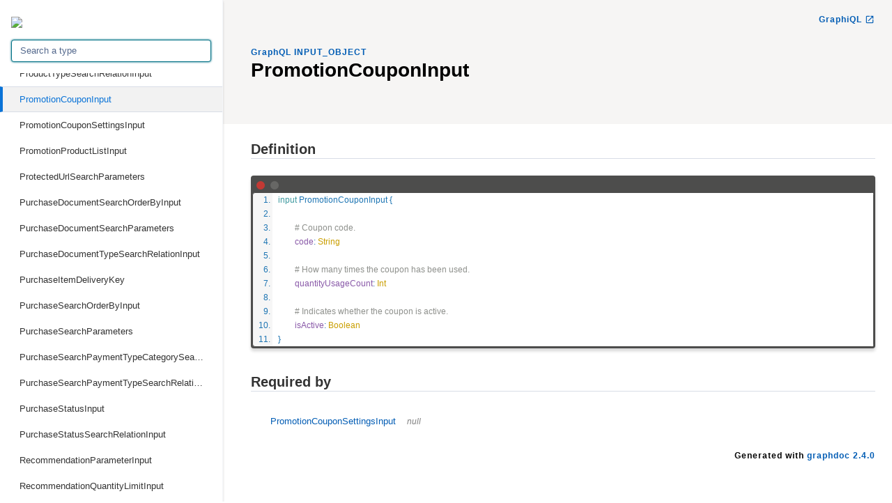

--- FILE ---
content_type: text/html
request_url: https://docs.cleverbridge.com/api-documentation/graphql-api/doc/schema/promotioncouponinput.doc.html
body_size: 21380
content:
<!DOCTYPE html>
<html lang="en">

<head>
    <meta charset="utf-8" />
    <meta http-equiv="x-ua-compatible" content="ie=edge" />
    <meta name="viewport" content="width=device-width, initial-scale=1" />
    <link href="https://fonts.googleapis.com/icon?family=Material+Icons" rel="stylesheet">
    <link type="text/css" rel="stylesheet" href="./styles/graphdoc.css" />
    <title>PromotionCouponInput</title>
    <link href="https://fonts.googleapis.com/css?family=Ubuntu+Mono:400,700" rel="stylesheet"><link type="text/css" rel="stylesheet" href="./assets/code.css" /><link type="text/css" rel="stylesheet" href="./assets/require-by.css" />
</head>
<body class="slds-scrollable--y">
    <nav class="slds-grid slds-grid--vertical slds-col--rule-right">
        <header class="slds-p-around--medium slds-col slds-shrik slds-grow-none">
            <button class="slds-button slds-button--icon slds-float--right js-toggle-navigation less-than-medium">
                <i class="material-icons">close</i>
            </button>
                <a href="https://docs.cleverbridge.com/api-documentation/graphql-api/doc/schema/" target="_self" style="display:block;width:50%;height:50%"><img src="https://static-cf.cleverbridge.com/mycontent/1/cleverbridge-logo-small.svg" /></a>
            <div class="slds-p-top--small">
                <input id="type-search" type="text" placeholder="Search a type" autofocus="" class="slds-input" />
            </div>
        </header>
        <div id="navication-scroll" class="slds-scrollable--y slds-col slds-grow">
<div class="slds-grid slds-grid--vertical slds-navigation-list--vertical">
    <h4 class="slds-text-title--caps slds-p-around--medium">GraphQL Schema</h4>
    <ul>
        <li  title="query">
            <a href="query.doc.html" class="slds-navigation-list--vertical__action slds-text-link--reset slds-truncate">
                query
            </a>
        </li>
        <li  title="mutation">
            <a href="mutation.doc.html" class="slds-navigation-list--vertical__action slds-text-link--reset slds-truncate">
                mutation
            </a>
        </li>
    </ul>
</div>
<div class="slds-grid slds-grid--vertical slds-navigation-list--vertical">
    <h4 class="slds-text-title--caps slds-p-around--medium">GraphQL Scalars</h4>
    <ul>
        <li  title="Boolean">
            <a href="boolean.doc.html" class="slds-navigation-list--vertical__action slds-text-link--reset slds-truncate">
                Boolean
            </a>
        </li>
        <li  title="Date">
            <a href="date.doc.html" class="slds-navigation-list--vertical__action slds-text-link--reset slds-truncate">
                Date
            </a>
        </li>
        <li  title="DateTime">
            <a href="datetime.doc.html" class="slds-navigation-list--vertical__action slds-text-link--reset slds-truncate">
                DateTime
            </a>
        </li>
        <li  title="Decimal">
            <a href="decimal.doc.html" class="slds-navigation-list--vertical__action slds-text-link--reset slds-truncate">
                Decimal
            </a>
        </li>
        <li  title="Float">
            <a href="float.doc.html" class="slds-navigation-list--vertical__action slds-text-link--reset slds-truncate">
                Float
            </a>
        </li>
        <li  title="ID">
            <a href="id.doc.html" class="slds-navigation-list--vertical__action slds-text-link--reset slds-truncate">
                ID
            </a>
        </li>
        <li  title="Int">
            <a href="int.doc.html" class="slds-navigation-list--vertical__action slds-text-link--reset slds-truncate">
                Int
            </a>
        </li>
        <li  title="Long">
            <a href="long.doc.html" class="slds-navigation-list--vertical__action slds-text-link--reset slds-truncate">
                Long
            </a>
        </li>
        <li  title="String">
            <a href="string.doc.html" class="slds-navigation-list--vertical__action slds-text-link--reset slds-truncate">
                String
            </a>
        </li>
    </ul>
</div>
<div class="slds-grid slds-grid--vertical slds-navigation-list--vertical">
    <h4 class="slds-text-title--caps slds-p-around--medium">GraphQL Enums</h4>
    <ul>
        <li  title="ActiveNotificationTransportTypeEnum">
            <a href="activenotificationtransporttypeenum.doc.html" class="slds-navigation-list--vertical__action slds-text-link--reset slds-truncate">
                ActiveNotificationTransportTypeEnum
            </a>
        </li>
        <li  title="ActivePaymentTypeEnum">
            <a href="activepaymenttypeenum.doc.html" class="slds-navigation-list--vertical__action slds-text-link--reset slds-truncate">
                ActivePaymentTypeEnum
            </a>
        </li>
        <li  title="BackupMediumJobStatusEnum">
            <a href="backupmediumjobstatusenum.doc.html" class="slds-navigation-list--vertical__action slds-text-link--reset slds-truncate">
                BackupMediumJobStatusEnum
            </a>
        </li>
        <li  title="BiDimensionFilterType">
            <a href="bidimensionfiltertype.doc.html" class="slds-navigation-list--vertical__action slds-text-link--reset slds-truncate">
                BiDimensionFilterType
            </a>
        </li>
        <li  title="BillingTypeEnum">
            <a href="billingtypeenum.doc.html" class="slds-navigation-list--vertical__action slds-text-link--reset slds-truncate">
                BillingTypeEnum
            </a>
        </li>
        <li  title="BiMeasureFormat">
            <a href="bimeasureformat.doc.html" class="slds-navigation-list--vertical__action slds-text-link--reset slds-truncate">
                BiMeasureFormat
            </a>
        </li>
        <li  title="BiTimePeriodLevel">
            <a href="bitimeperiodlevel.doc.html" class="slds-navigation-list--vertical__action slds-text-link--reset slds-truncate">
                BiTimePeriodLevel
            </a>
        </li>
        <li  title="BiTimePeriodModifier">
            <a href="bitimeperiodmodifier.doc.html" class="slds-navigation-list--vertical__action slds-text-link--reset slds-truncate">
                BiTimePeriodModifier
            </a>
        </li>
        <li  title="BoletoPaymentType">
            <a href="boletopaymenttype.doc.html" class="slds-navigation-list--vertical__action slds-text-link--reset slds-truncate">
                BoletoPaymentType
            </a>
        </li>
        <li  title="BookmarkType">
            <a href="bookmarktype.doc.html" class="slds-navigation-list--vertical__action slds-text-link--reset slds-truncate">
                BookmarkType
            </a>
        </li>
        <li  title="BoolSearchRelationOperatorEnum">
            <a href="boolsearchrelationoperatorenum.doc.html" class="slds-navigation-list--vertical__action slds-text-link--reset slds-truncate">
                BoolSearchRelationOperatorEnum
            </a>
        </li>
        <li  title="BusinessModelEnum">
            <a href="businessmodelenum.doc.html" class="slds-navigation-list--vertical__action slds-text-link--reset slds-truncate">
                BusinessModelEnum
            </a>
        </li>
        <li  title="CandidateAffiliateSettingEnum">
            <a href="candidateaffiliatesettingenum.doc.html" class="slds-navigation-list--vertical__action slds-text-link--reset slds-truncate">
                CandidateAffiliateSettingEnum
            </a>
        </li>
        <li  title="CatalogItemGroupEnum">
            <a href="catalogitemgroupenum.doc.html" class="slds-navigation-list--vertical__action slds-text-link--reset slds-truncate">
                CatalogItemGroupEnum
            </a>
        </li>
        <li  title="CatalogItemSearchOrderByField">
            <a href="catalogitemsearchorderbyfield.doc.html" class="slds-navigation-list--vertical__action slds-text-link--reset slds-truncate">
                CatalogItemSearchOrderByField
            </a>
        </li>
        <li  title="CatalogSearchOrderByField">
            <a href="catalogsearchorderbyfield.doc.html" class="slds-navigation-list--vertical__action slds-text-link--reset slds-truncate">
                CatalogSearchOrderByField
            </a>
        </li>
        <li  title="CharacterEncodingEnum">
            <a href="characterencodingenum.doc.html" class="slds-navigation-list--vertical__action slds-text-link--reset slds-truncate">
                CharacterEncodingEnum
            </a>
        </li>
        <li  title="CheckoutCurrencyEnum">
            <a href="checkoutcurrencyenum.doc.html" class="slds-navigation-list--vertical__action slds-text-link--reset slds-truncate">
                CheckoutCurrencyEnum
            </a>
        </li>
        <li  title="CheckoutLanguageEnum">
            <a href="checkoutlanguageenum.doc.html" class="slds-navigation-list--vertical__action slds-text-link--reset slds-truncate">
                CheckoutLanguageEnum
            </a>
        </li>
        <li  title="ClearingMethodEnum">
            <a href="clearingmethodenum.doc.html" class="slds-navigation-list--vertical__action slds-text-link--reset slds-truncate">
                ClearingMethodEnum
            </a>
        </li>
        <li  title="ClientBusinessModelEnum">
            <a href="clientbusinessmodelenum.doc.html" class="slds-navigation-list--vertical__action slds-text-link--reset slds-truncate">
                ClientBusinessModelEnum
            </a>
        </li>
        <li  title="ClientPolicyLanguagesEnum">
            <a href="clientpolicylanguagesenum.doc.html" class="slds-navigation-list--vertical__action slds-text-link--reset slds-truncate">
                ClientPolicyLanguagesEnum
            </a>
        </li>
        <li  title="ClientPolicyTypeEnum">
            <a href="clientpolicytypeenum.doc.html" class="slds-navigation-list--vertical__action slds-text-link--reset slds-truncate">
                ClientPolicyTypeEnum
            </a>
        </li>
        <li  title="ClientSearchOrderByField">
            <a href="clientsearchorderbyfield.doc.html" class="slds-navigation-list--vertical__action slds-text-link--reset slds-truncate">
                ClientSearchOrderByField
            </a>
        </li>
        <li  title="ClientSegmentEnum">
            <a href="clientsegmentenum.doc.html" class="slds-navigation-list--vertical__action slds-text-link--reset slds-truncate">
                ClientSegmentEnum
            </a>
        </li>
        <li  title="ClientStatusEnum">
            <a href="clientstatusenum.doc.html" class="slds-navigation-list--vertical__action slds-text-link--reset slds-truncate">
                ClientStatusEnum
            </a>
        </li>
        <li  title="ContactTypeEnum">
            <a href="contacttypeenum.doc.html" class="slds-navigation-list--vertical__action slds-text-link--reset slds-truncate">
                ContactTypeEnum
            </a>
        </li>
        <li  title="ContentTypeEnum">
            <a href="contenttypeenum.doc.html" class="slds-navigation-list--vertical__action slds-text-link--reset slds-truncate">
                ContentTypeEnum
            </a>
        </li>
        <li  title="ControlTypeEnum">
            <a href="controltypeenum.doc.html" class="slds-navigation-list--vertical__action slds-text-link--reset slds-truncate">
                ControlTypeEnum
            </a>
        </li>
        <li  title="CountryEnum">
            <a href="countryenum.doc.html" class="slds-navigation-list--vertical__action slds-text-link--reset slds-truncate">
                CountryEnum
            </a>
        </li>
        <li  title="CouponCodeCharacterSetEnum">
            <a href="couponcodecharactersetenum.doc.html" class="slds-navigation-list--vertical__action slds-text-link--reset slds-truncate">
                CouponCodeCharacterSetEnum
            </a>
        </li>
        <li  title="CreditCardBrandEnum">
            <a href="creditcardbrandenum.doc.html" class="slds-navigation-list--vertical__action slds-text-link--reset slds-truncate">
                CreditCardBrandEnum
            </a>
        </li>
        <li  title="CurrencyEnum">
            <a href="currencyenum.doc.html" class="slds-navigation-list--vertical__action slds-text-link--reset slds-truncate">
                CurrencyEnum
            </a>
        </li>
        <li  title="CustomerTypeEnum">
            <a href="customertypeenum.doc.html" class="slds-navigation-list--vertical__action slds-text-link--reset slds-truncate">
                CustomerTypeEnum
            </a>
        </li>
        <li  title="DateRelationOperator">
            <a href="daterelationoperator.doc.html" class="slds-navigation-list--vertical__action slds-text-link--reset slds-truncate">
                DateRelationOperator
            </a>
        </li>
        <li  title="DebitCardBrandEnum">
            <a href="debitcardbrandenum.doc.html" class="slds-navigation-list--vertical__action slds-text-link--reset slds-truncate">
                DebitCardBrandEnum
            </a>
        </li>
        <li  title="DeliveryStatusEnum">
            <a href="deliverystatusenum.doc.html" class="slds-navigation-list--vertical__action slds-text-link--reset slds-truncate">
                DeliveryStatusEnum
            </a>
        </li>
        <li  title="DeliveryTypeEnum">
            <a href="deliverytypeenum.doc.html" class="slds-navigation-list--vertical__action slds-text-link--reset slds-truncate">
                DeliveryTypeEnum
            </a>
        </li>
        <li  title="DepartmentSearchOrderByField">
            <a href="departmentsearchorderbyfield.doc.html" class="slds-navigation-list--vertical__action slds-text-link--reset slds-truncate">
                DepartmentSearchOrderByField
            </a>
        </li>
        <li  title="DiscountPriceTypeEnum">
            <a href="discountpricetypeenum.doc.html" class="slds-navigation-list--vertical__action slds-text-link--reset slds-truncate">
                DiscountPriceTypeEnum
            </a>
        </li>
        <li  title="DocumentFormat">
            <a href="documentformat.doc.html" class="slds-navigation-list--vertical__action slds-text-link--reset slds-truncate">
                DocumentFormat
            </a>
        </li>
        <li  title="EmailActionEnum">
            <a href="emailactionenum.doc.html" class="slds-navigation-list--vertical__action slds-text-link--reset slds-truncate">
                EmailActionEnum
            </a>
        </li>
        <li  title="EnablePayPalBillingAgreementTypeEnum">
            <a href="enablepaypalbillingagreementtypeenum.doc.html" class="slds-navigation-list--vertical__action slds-text-link--reset slds-truncate">
                EnablePayPalBillingAgreementTypeEnum
            </a>
        </li>
        <li  title="EnumSearchRelationOperatorEnum">
            <a href="enumsearchrelationoperatorenum.doc.html" class="slds-navigation-list--vertical__action slds-text-link--reset slds-truncate">
                EnumSearchRelationOperatorEnum
            </a>
        </li>
        <li  title="ErrorLogEntryTypeEnum">
            <a href="errorlogentrytypeenum.doc.html" class="slds-navigation-list--vertical__action slds-text-link--reset slds-truncate">
                ErrorLogEntryTypeEnum
            </a>
        </li>
        <li  title="ErrorLogOrderByField">
            <a href="errorlogorderbyfield.doc.html" class="slds-navigation-list--vertical__action slds-text-link--reset slds-truncate">
                ErrorLogOrderByField
            </a>
        </li>
        <li  title="ExtraParametersRelationOperator">
            <a href="extraparametersrelationoperator.doc.html" class="slds-navigation-list--vertical__action slds-text-link--reset slds-truncate">
                ExtraParametersRelationOperator
            </a>
        </li>
        <li  title="FeatureEnum">
            <a href="featureenum.doc.html" class="slds-navigation-list--vertical__action slds-text-link--reset slds-truncate">
                FeatureEnum
            </a>
        </li>
        <li  title="FileStatusEnum">
            <a href="filestatusenum.doc.html" class="slds-navigation-list--vertical__action slds-text-link--reset slds-truncate">
                FileStatusEnum
            </a>
        </li>
        <li  title="FollowUpReasonCategoryEnum">
            <a href="followupreasoncategoryenum.doc.html" class="slds-navigation-list--vertical__action slds-text-link--reset slds-truncate">
                FollowUpReasonCategoryEnum
            </a>
        </li>
        <li  title="FollowUpReasonEnum">
            <a href="followupreasonenum.doc.html" class="slds-navigation-list--vertical__action slds-text-link--reset slds-truncate">
                FollowUpReasonEnum
            </a>
        </li>
        <li  title="GalleryTypeId">
            <a href="gallerytypeid.doc.html" class="slds-navigation-list--vertical__action slds-text-link--reset slds-truncate">
                GalleryTypeId
            </a>
        </li>
        <li  title="GenericPaymentTypeEnum">
            <a href="genericpaymenttypeenum.doc.html" class="slds-navigation-list--vertical__action slds-text-link--reset slds-truncate">
                GenericPaymentTypeEnum
            </a>
        </li>
        <li  title="HistoryCategoryEnum">
            <a href="historycategoryenum.doc.html" class="slds-navigation-list--vertical__action slds-text-link--reset slds-truncate">
                HistoryCategoryEnum
            </a>
        </li>
        <li  title="HistoryContactactMethodEnum">
            <a href="historycontactactmethodenum.doc.html" class="slds-navigation-list--vertical__action slds-text-link--reset slds-truncate">
                HistoryContactactMethodEnum
            </a>
        </li>
        <li  title="HistoryContactMethodEnum">
            <a href="historycontactmethodenum.doc.html" class="slds-navigation-list--vertical__action slds-text-link--reset slds-truncate">
                HistoryContactMethodEnum
            </a>
        </li>
        <li  title="HistoryNatureOfContactEnum">
            <a href="historynatureofcontactenum.doc.html" class="slds-navigation-list--vertical__action slds-text-link--reset slds-truncate">
                HistoryNatureOfContactEnum
            </a>
        </li>
        <li  title="HistoryReasonEnum">
            <a href="historyreasonenum.doc.html" class="slds-navigation-list--vertical__action slds-text-link--reset slds-truncate">
                HistoryReasonEnum
            </a>
        </li>
        <li  title="HistorytypeEnum">
            <a href="historytypeenum.doc.html" class="slds-navigation-list--vertical__action slds-text-link--reset slds-truncate">
                HistorytypeEnum
            </a>
        </li>
        <li  title="IdealBankEnum">
            <a href="idealbankenum.doc.html" class="slds-navigation-list--vertical__action slds-text-link--reset slds-truncate">
                IdealBankEnum
            </a>
        </li>
        <li  title="IntervalEnum">
            <a href="intervalenum.doc.html" class="slds-navigation-list--vertical__action slds-text-link--reset slds-truncate">
                IntervalEnum
            </a>
        </li>
        <li  title="IntervalPeriodTypeEnum">
            <a href="intervalperiodtypeenum.doc.html" class="slds-navigation-list--vertical__action slds-text-link--reset slds-truncate">
                IntervalPeriodTypeEnum
            </a>
        </li>
        <li  title="JournalItemOrderByField">
            <a href="journalitemorderbyfield.doc.html" class="slds-navigation-list--vertical__action slds-text-link--reset slds-truncate">
                JournalItemOrderByField
            </a>
        </li>
        <li  title="KeyGeneratorDocumentTypeEnum">
            <a href="keygeneratordocumenttypeenum.doc.html" class="slds-navigation-list--vertical__action slds-text-link--reset slds-truncate">
                KeyGeneratorDocumentTypeEnum
            </a>
        </li>
        <li  title="KeyGeneratorInterfaceEnum">
            <a href="keygeneratorinterfaceenum.doc.html" class="slds-navigation-list--vertical__action slds-text-link--reset slds-truncate">
                KeyGeneratorInterfaceEnum
            </a>
        </li>
        <li  title="KeyGeneratorTypeEnum">
            <a href="keygeneratortypeenum.doc.html" class="slds-navigation-list--vertical__action slds-text-link--reset slds-truncate">
                KeyGeneratorTypeEnum
            </a>
        </li>
        <li  title="KeyResultTypeEnum">
            <a href="keyresulttypeenum.doc.html" class="slds-navigation-list--vertical__action slds-text-link--reset slds-truncate">
                KeyResultTypeEnum
            </a>
        </li>
        <li  title="LanguageEnum">
            <a href="languageenum.doc.html" class="slds-navigation-list--vertical__action slds-text-link--reset slds-truncate">
                LanguageEnum
            </a>
        </li>
        <li  title="LanguagesFilter">
            <a href="languagesfilter.doc.html" class="slds-navigation-list--vertical__action slds-text-link--reset slds-truncate">
                LanguagesFilter
            </a>
        </li>
        <li  title="LicenseTypeEnum">
            <a href="licensetypeenum.doc.html" class="slds-navigation-list--vertical__action slds-text-link--reset slds-truncate">
                LicenseTypeEnum
            </a>
        </li>
        <li  title="ListTypeEnum">
            <a href="listtypeenum.doc.html" class="slds-navigation-list--vertical__action slds-text-link--reset slds-truncate">
                ListTypeEnum
            </a>
        </li>
        <li  title="LogicalOperator">
            <a href="logicaloperator.doc.html" class="slds-navigation-list--vertical__action slds-text-link--reset slds-truncate">
                LogicalOperator
            </a>
        </li>
        <li  title="MailStatusEnum">
            <a href="mailstatusenum.doc.html" class="slds-navigation-list--vertical__action slds-text-link--reset slds-truncate">
                MailStatusEnum
            </a>
        </li>
        <li  title="MailTypeEnum">
            <a href="mailtypeenum.doc.html" class="slds-navigation-list--vertical__action slds-text-link--reset slds-truncate">
                MailTypeEnum
            </a>
        </li>
        <li  title="ManualAuthorizationStatusEnum">
            <a href="manualauthorizationstatusenum.doc.html" class="slds-navigation-list--vertical__action slds-text-link--reset slds-truncate">
                ManualAuthorizationStatusEnum
            </a>
        </li>
        <li  title="ManualPaymentAssignmentCurrencyEnum">
            <a href="manualpaymentassignmentcurrencyenum.doc.html" class="slds-navigation-list--vertical__action slds-text-link--reset slds-truncate">
                ManualPaymentAssignmentCurrencyEnum
            </a>
        </li>
        <li  title="MvtCampaignOrderByField">
            <a href="mvtcampaignorderbyfield.doc.html" class="slds-navigation-list--vertical__action slds-text-link--reset slds-truncate">
                MvtCampaignOrderByField
            </a>
        </li>
        <li  title="NotificationDocumentTypeEnum">
            <a href="notificationdocumenttypeenum.doc.html" class="slds-navigation-list--vertical__action slds-text-link--reset slds-truncate">
                NotificationDocumentTypeEnum
            </a>
        </li>
        <li  title="NotificationEventEnum">
            <a href="notificationeventenum.doc.html" class="slds-navigation-list--vertical__action slds-text-link--reset slds-truncate">
                NotificationEventEnum
            </a>
        </li>
        <li  title="NotificationTransportTypeEnum">
            <a href="notificationtransporttypeenum.doc.html" class="slds-navigation-list--vertical__action slds-text-link--reset slds-truncate">
                NotificationTransportTypeEnum
            </a>
        </li>
        <li  title="NumberRelationOperator">
            <a href="numberrelationoperator.doc.html" class="slds-navigation-list--vertical__action slds-text-link--reset slds-truncate">
                NumberRelationOperator
            </a>
        </li>
        <li  title="NumericIdSearchRelationOperatorEnum">
            <a href="numericidsearchrelationoperatorenum.doc.html" class="slds-navigation-list--vertical__action slds-text-link--reset slds-truncate">
                NumericIdSearchRelationOperatorEnum
            </a>
        </li>
        <li  title="OfficeSearchOrderByField">
            <a href="officesearchorderbyfield.doc.html" class="slds-navigation-list--vertical__action slds-text-link--reset slds-truncate">
                OfficeSearchOrderByField
            </a>
        </li>
        <li  title="OperatingSystemEnum">
            <a href="operatingsystemenum.doc.html" class="slds-navigation-list--vertical__action slds-text-link--reset slds-truncate">
                OperatingSystemEnum
            </a>
        </li>
        <li  title="OperatingSystemTreeElementEnum">
            <a href="operatingsystemtreeelementenum.doc.html" class="slds-navigation-list--vertical__action slds-text-link--reset slds-truncate">
                OperatingSystemTreeElementEnum
            </a>
        </li>
        <li  title="PackageDiscountSearchOrderByField">
            <a href="packagediscountsearchorderbyfield.doc.html" class="slds-navigation-list--vertical__action slds-text-link--reset slds-truncate">
                PackageDiscountSearchOrderByField
            </a>
        </li>
        <li  title="PartnerTypeEnum">
            <a href="partnertypeenum.doc.html" class="slds-navigation-list--vertical__action slds-text-link--reset slds-truncate">
                PartnerTypeEnum
            </a>
        </li>
        <li  title="PaymentAssignmentStatusEnum">
            <a href="paymentassignmentstatusenum.doc.html" class="slds-navigation-list--vertical__action slds-text-link--reset slds-truncate">
                PaymentAssignmentStatusEnum
            </a>
        </li>
        <li  title="PaymentTypeCategoryEnum">
            <a href="paymenttypecategoryenum.doc.html" class="slds-navigation-list--vertical__action slds-text-link--reset slds-truncate">
                PaymentTypeCategoryEnum
            </a>
        </li>
        <li  title="PaymentTypeEnum">
            <a href="paymenttypeenum.doc.html" class="slds-navigation-list--vertical__action slds-text-link--reset slds-truncate">
                PaymentTypeEnum
            </a>
        </li>
        <li  title="PayoutInformationTypeEnum">
            <a href="payoutinformationtypeenum.doc.html" class="slds-navigation-list--vertical__action slds-text-link--reset slds-truncate">
                PayoutInformationTypeEnum
            </a>
        </li>
        <li  title="PeriodLevelId">
            <a href="periodlevelid.doc.html" class="slds-navigation-list--vertical__action slds-text-link--reset slds-truncate">
                PeriodLevelId
            </a>
        </li>
        <li  title="Permission">
            <a href="permission.doc.html" class="slds-navigation-list--vertical__action slds-text-link--reset slds-truncate">
                Permission
            </a>
        </li>
        <li  title="PermissionContext">
            <a href="permissioncontext.doc.html" class="slds-navigation-list--vertical__action slds-text-link--reset slds-truncate">
                PermissionContext
            </a>
        </li>
        <li  title="PriceTypeEnum">
            <a href="pricetypeenum.doc.html" class="slds-navigation-list--vertical__action slds-text-link--reset slds-truncate">
                PriceTypeEnum
            </a>
        </li>
        <li  title="PricingMethodEnum">
            <a href="pricingmethodenum.doc.html" class="slds-navigation-list--vertical__action slds-text-link--reset slds-truncate">
                PricingMethodEnum
            </a>
        </li>
        <li  title="PrivilegeSetSearchOrderByField">
            <a href="privilegesetsearchorderbyfield.doc.html" class="slds-navigation-list--vertical__action slds-text-link--reset slds-truncate">
                PrivilegeSetSearchOrderByField
            </a>
        </li>
        <li  title="PrivilegeSetTypeEnum">
            <a href="privilegesettypeenum.doc.html" class="slds-navigation-list--vertical__action slds-text-link--reset slds-truncate">
                PrivilegeSetTypeEnum
            </a>
        </li>
        <li  title="ProductFileSearchOrderByField">
            <a href="productfilesearchorderbyfield.doc.html" class="slds-navigation-list--vertical__action slds-text-link--reset slds-truncate">
                ProductFileSearchOrderByField
            </a>
        </li>
        <li  title="ProductSearchOrderByField">
            <a href="productsearchorderbyfield.doc.html" class="slds-navigation-list--vertical__action slds-text-link--reset slds-truncate">
                ProductSearchOrderByField
            </a>
        </li>
        <li  title="ProductSelectionPositionEnum">
            <a href="productselectionpositionenum.doc.html" class="slds-navigation-list--vertical__action slds-text-link--reset slds-truncate">
                ProductSelectionPositionEnum
            </a>
        </li>
        <li  title="ProductStatusEnum">
            <a href="productstatusenum.doc.html" class="slds-navigation-list--vertical__action slds-text-link--reset slds-truncate">
                ProductStatusEnum
            </a>
        </li>
        <li  title="ProductTypeEnum">
            <a href="producttypeenum.doc.html" class="slds-navigation-list--vertical__action slds-text-link--reset slds-truncate">
                ProductTypeEnum
            </a>
        </li>
        <li  title="PromotionTypeEnum">
            <a href="promotiontypeenum.doc.html" class="slds-navigation-list--vertical__action slds-text-link--reset slds-truncate">
                PromotionTypeEnum
            </a>
        </li>
        <li  title="PurchaseActionTypeEnum">
            <a href="purchaseactiontypeenum.doc.html" class="slds-navigation-list--vertical__action slds-text-link--reset slds-truncate">
                PurchaseActionTypeEnum
            </a>
        </li>
        <li  title="PurchaseDocumentSearchOrderByField">
            <a href="purchasedocumentsearchorderbyfield.doc.html" class="slds-navigation-list--vertical__action slds-text-link--reset slds-truncate">
                PurchaseDocumentSearchOrderByField
            </a>
        </li>
        <li  title="PurchaseDocumentTypeEnum">
            <a href="purchasedocumenttypeenum.doc.html" class="slds-navigation-list--vertical__action slds-text-link--reset slds-truncate">
                PurchaseDocumentTypeEnum
            </a>
        </li>
        <li  title="PurchaseItemActionTypeEnum">
            <a href="purchaseitemactiontypeenum.doc.html" class="slds-navigation-list--vertical__action slds-text-link--reset slds-truncate">
                PurchaseItemActionTypeEnum
            </a>
        </li>
        <li  title="PurchaseItemPriceTypeEnum">
            <a href="purchaseitempricetypeenum.doc.html" class="slds-navigation-list--vertical__action slds-text-link--reset slds-truncate">
                PurchaseItemPriceTypeEnum
            </a>
        </li>
        <li  title="PurchaseSearchOrderByField">
            <a href="purchasesearchorderbyfield.doc.html" class="slds-navigation-list--vertical__action slds-text-link--reset slds-truncate">
                PurchaseSearchOrderByField
            </a>
        </li>
        <li  title="PurchaseSearchPaymentTypeCategoryEnum">
            <a href="purchasesearchpaymenttypecategoryenum.doc.html" class="slds-navigation-list--vertical__action slds-text-link--reset slds-truncate">
                PurchaseSearchPaymentTypeCategoryEnum
            </a>
        </li>
        <li  title="PurchaseSearchPaymentTypeEnum">
            <a href="purchasesearchpaymenttypeenum.doc.html" class="slds-navigation-list--vertical__action slds-text-link--reset slds-truncate">
                PurchaseSearchPaymentTypeEnum
            </a>
        </li>
        <li  title="PurchaseStatusEnum">
            <a href="purchasestatusenum.doc.html" class="slds-navigation-list--vertical__action slds-text-link--reset slds-truncate">
                PurchaseStatusEnum
            </a>
        </li>
        <li  title="RecommendationDisplayOptionEnum">
            <a href="recommendationdisplayoptionenum.doc.html" class="slds-navigation-list--vertical__action slds-text-link--reset slds-truncate">
                RecommendationDisplayOptionEnum
            </a>
        </li>
        <li  title="RecommendationOptionTypeEnum">
            <a href="recommendationoptiontypeenum.doc.html" class="slds-navigation-list--vertical__action slds-text-link--reset slds-truncate">
                RecommendationOptionTypeEnum
            </a>
        </li>
        <li  title="RecommendationPositionTypeEnum">
            <a href="recommendationpositiontypeenum.doc.html" class="slds-navigation-list--vertical__action slds-text-link--reset slds-truncate">
                RecommendationPositionTypeEnum
            </a>
        </li>
        <li  title="RecommendationQuantityLimitTypeEnum">
            <a href="recommendationquantitylimittypeenum.doc.html" class="slds-navigation-list--vertical__action slds-text-link--reset slds-truncate">
                RecommendationQuantityLimitTypeEnum
            </a>
        </li>
        <li  title="RecommendationTypeEnum">
            <a href="recommendationtypeenum.doc.html" class="slds-navigation-list--vertical__action slds-text-link--reset slds-truncate">
                RecommendationTypeEnum
            </a>
        </li>
        <li  title="RefundPolicyTypeEnum">
            <a href="refundpolicytypeenum.doc.html" class="slds-navigation-list--vertical__action slds-text-link--reset slds-truncate">
                RefundPolicyTypeEnum
            </a>
        </li>
        <li  title="RefundReasonEnum">
            <a href="refundreasonenum.doc.html" class="slds-navigation-list--vertical__action slds-text-link--reset slds-truncate">
                RefundReasonEnum
            </a>
        </li>
        <li  title="RefundTypeEnum">
            <a href="refundtypeenum.doc.html" class="slds-navigation-list--vertical__action slds-text-link--reset slds-truncate">
                RefundTypeEnum
            </a>
        </li>
        <li  title="RenewalQuoteSearchOrderByField">
            <a href="renewalquotesearchorderbyfield.doc.html" class="slds-navigation-list--vertical__action slds-text-link--reset slds-truncate">
                RenewalQuoteSearchOrderByField
            </a>
        </li>
        <li  title="SalesTaxCodeEnum">
            <a href="salestaxcodeenum.doc.html" class="slds-navigation-list--vertical__action slds-text-link--reset slds-truncate">
                SalesTaxCodeEnum
            </a>
        </li>
        <li  title="SalutationEnum">
            <a href="salutationenum.doc.html" class="slds-navigation-list--vertical__action slds-text-link--reset slds-truncate">
                SalutationEnum
            </a>
        </li>
        <li  title="SearchOrderOperator">
            <a href="searchorderoperator.doc.html" class="slds-navigation-list--vertical__action slds-text-link--reset slds-truncate">
                SearchOrderOperator
            </a>
        </li>
        <li  title="SecurityPolicySearchOrderByField">
            <a href="securitypolicysearchorderbyfield.doc.html" class="slds-navigation-list--vertical__action slds-text-link--reset slds-truncate">
                SecurityPolicySearchOrderByField
            </a>
        </li>
        <li  title="SepaPaymentTypeEnum">
            <a href="sepapaymenttypeenum.doc.html" class="slds-navigation-list--vertical__action slds-text-link--reset slds-truncate">
                SepaPaymentTypeEnum
            </a>
        </li>
        <li  title="ShipperServiceEnum">
            <a href="shipperserviceenum.doc.html" class="slds-navigation-list--vertical__action slds-text-link--reset slds-truncate">
                ShipperServiceEnum
            </a>
        </li>
        <li  title="ShippingConfigurationSearchOrderByField">
            <a href="shippingconfigurationsearchorderbyfield.doc.html" class="slds-navigation-list--vertical__action slds-text-link--reset slds-truncate">
                ShippingConfigurationSearchOrderByField
            </a>
        </li>
        <li  title="StateEnum">
            <a href="stateenum.doc.html" class="slds-navigation-list--vertical__action slds-text-link--reset slds-truncate">
                StateEnum
            </a>
        </li>
        <li  title="StatesFilter">
            <a href="statesfilter.doc.html" class="slds-navigation-list--vertical__action slds-text-link--reset slds-truncate">
                StatesFilter
            </a>
        </li>
        <li  title="StatisticValueTypeEnum">
            <a href="statisticvaluetypeenum.doc.html" class="slds-navigation-list--vertical__action slds-text-link--reset slds-truncate">
                StatisticValueTypeEnum
            </a>
        </li>
        <li  title="StringExtendedRelationOperator">
            <a href="stringextendedrelationoperator.doc.html" class="slds-navigation-list--vertical__action slds-text-link--reset slds-truncate">
                StringExtendedRelationOperator
            </a>
        </li>
        <li  title="StringLimitedRelationOperator">
            <a href="stringlimitedrelationoperator.doc.html" class="slds-navigation-list--vertical__action slds-text-link--reset slds-truncate">
                StringLimitedRelationOperator
            </a>
        </li>
        <li  title="StringRelationOperator">
            <a href="stringrelationoperator.doc.html" class="slds-navigation-list--vertical__action slds-text-link--reset slds-truncate">
                StringRelationOperator
            </a>
        </li>
        <li  title="SubscriptionAlignmentTypeEnum">
            <a href="subscriptionalignmenttypeenum.doc.html" class="slds-navigation-list--vertical__action slds-text-link--reset slds-truncate">
                SubscriptionAlignmentTypeEnum
            </a>
        </li>
        <li  title="SubscriptionDeliveryOptionEnum">
            <a href="subscriptiondeliveryoptionenum.doc.html" class="slds-navigation-list--vertical__action slds-text-link--reset slds-truncate">
                SubscriptionDeliveryOptionEnum
            </a>
        </li>
        <li  title="SubscriptionItemSearchOrderByField">
            <a href="subscriptionitemsearchorderbyfield.doc.html" class="slds-navigation-list--vertical__action slds-text-link--reset slds-truncate">
                SubscriptionItemSearchOrderByField
            </a>
        </li>
        <li  title="SubscriptionItemStatusEnum">
            <a href="subscriptionitemstatusenum.doc.html" class="slds-navigation-list--vertical__action slds-text-link--reset slds-truncate">
                SubscriptionItemStatusEnum
            </a>
        </li>
        <li  title="SubscriptionLicenseType">
            <a href="subscriptionlicensetype.doc.html" class="slds-navigation-list--vertical__action slds-text-link--reset slds-truncate">
                SubscriptionLicenseType
            </a>
        </li>
        <li  title="SubscriptionManagementModelEnum">
            <a href="subscriptionmanagementmodelenum.doc.html" class="slds-navigation-list--vertical__action slds-text-link--reset slds-truncate">
                SubscriptionManagementModelEnum
            </a>
        </li>
        <li  title="SubscriptionRenewalTypeEnum">
            <a href="subscriptionrenewaltypeenum.doc.html" class="slds-navigation-list--vertical__action slds-text-link--reset slds-truncate">
                SubscriptionRenewalTypeEnum
            </a>
        </li>
        <li  title="SubscriptionStatusEnum">
            <a href="subscriptionstatusenum.doc.html" class="slds-navigation-list--vertical__action slds-text-link--reset slds-truncate">
                SubscriptionStatusEnum
            </a>
        </li>
        <li  title="SubscriptionUpgradeModeEnum">
            <a href="subscriptionupgrademodeenum.doc.html" class="slds-navigation-list--vertical__action slds-text-link--reset slds-truncate">
                SubscriptionUpgradeModeEnum
            </a>
        </li>
        <li  title="SupportContactSearchOrderByField">
            <a href="supportcontactsearchorderbyfield.doc.html" class="slds-navigation-list--vertical__action slds-text-link--reset slds-truncate">
                SupportContactSearchOrderByField
            </a>
        </li>
        <li  title="TaxExemptionDocumentAttachmentStatusEnum">
            <a href="taxexemptiondocumentattachmentstatusenum.doc.html" class="slds-navigation-list--vertical__action slds-text-link--reset slds-truncate">
                TaxExemptionDocumentAttachmentStatusEnum
            </a>
        </li>
        <li  title="TaxExemptionDocumentDateOperator">
            <a href="taxexemptiondocumentdateoperator.doc.html" class="slds-navigation-list--vertical__action slds-text-link--reset slds-truncate">
                TaxExemptionDocumentDateOperator
            </a>
        </li>
        <li  title="TaxExemptionDocumentEnumOperator">
            <a href="taxexemptiondocumentenumoperator.doc.html" class="slds-navigation-list--vertical__action slds-text-link--reset slds-truncate">
                TaxExemptionDocumentEnumOperator
            </a>
        </li>
        <li  title="TaxExemptionDocumentFieldNameEnum">
            <a href="taxexemptiondocumentfieldnameenum.doc.html" class="slds-navigation-list--vertical__action slds-text-link--reset slds-truncate">
                TaxExemptionDocumentFieldNameEnum
            </a>
        </li>
        <li  title="TaxExemptionDocumentLanguageEnum">
            <a href="taxexemptiondocumentlanguageenum.doc.html" class="slds-navigation-list--vertical__action slds-text-link--reset slds-truncate">
                TaxExemptionDocumentLanguageEnum
            </a>
        </li>
        <li  title="TaxExemptionDocumentNumericOperator">
            <a href="taxexemptiondocumentnumericoperator.doc.html" class="slds-navigation-list--vertical__action slds-text-link--reset slds-truncate">
                TaxExemptionDocumentNumericOperator
            </a>
        </li>
        <li  title="TaxExemptionDocumentStateEnum">
            <a href="taxexemptiondocumentstateenum.doc.html" class="slds-navigation-list--vertical__action slds-text-link--reset slds-truncate">
                TaxExemptionDocumentStateEnum
            </a>
        </li>
        <li  title="TaxExemptionDocumentStatusEnum">
            <a href="taxexemptiondocumentstatusenum.doc.html" class="slds-navigation-list--vertical__action slds-text-link--reset slds-truncate">
                TaxExemptionDocumentStatusEnum
            </a>
        </li>
        <li  title="TaxExemptionDocumentStringOperator">
            <a href="taxexemptiondocumentstringoperator.doc.html" class="slds-navigation-list--vertical__action slds-text-link--reset slds-truncate">
                TaxExemptionDocumentStringOperator
            </a>
        </li>
        <li  title="TaxExemptionReasonEnumGraphType">
            <a href="taxexemptionreasonenumgraphtype.doc.html" class="slds-navigation-list--vertical__action slds-text-link--reset slds-truncate">
                TaxExemptionReasonEnumGraphType
            </a>
        </li>
        <li  title="TaxExemptionTaxIdTypeEnum">
            <a href="taxexemptiontaxidtypeenum.doc.html" class="slds-navigation-list--vertical__action slds-text-link--reset slds-truncate">
                TaxExemptionTaxIdTypeEnum
            </a>
        </li>
        <li  title="TaxExemptionTypeOfBusinessEnum">
            <a href="taxexemptiontypeofbusinessenum.doc.html" class="slds-navigation-list--vertical__action slds-text-link--reset slds-truncate">
                TaxExemptionTypeOfBusinessEnum
            </a>
        </li>
        <li  title="TaxTypeEnum">
            <a href="taxtypeenum.doc.html" class="slds-navigation-list--vertical__action slds-text-link--reset slds-truncate">
                TaxTypeEnum
            </a>
        </li>
        <li  title="TemplateTypeEnum">
            <a href="templatetypeenum.doc.html" class="slds-navigation-list--vertical__action slds-text-link--reset slds-truncate">
                TemplateTypeEnum
            </a>
        </li>
        <li  title="UserAccountSearchOrderByField">
            <a href="useraccountsearchorderbyfield.doc.html" class="slds-navigation-list--vertical__action slds-text-link--reset slds-truncate">
                UserAccountSearchOrderByField
            </a>
        </li>
        <li  title="UserAccountStatusEnum">
            <a href="useraccountstatusenum.doc.html" class="slds-navigation-list--vertical__action slds-text-link--reset slds-truncate">
                UserAccountStatusEnum
            </a>
        </li>
        <li  title="UserAccountTypeEnum">
            <a href="useraccounttypeenum.doc.html" class="slds-navigation-list--vertical__action slds-text-link--reset slds-truncate">
                UserAccountTypeEnum
            </a>
        </li>
        <li  title="WebFileCategoryEnum">
            <a href="webfilecategoryenum.doc.html" class="slds-navigation-list--vertical__action slds-text-link--reset slds-truncate">
                WebFileCategoryEnum
            </a>
        </li>
        <li  title="WebFileSearchOrderByField">
            <a href="webfilesearchorderbyfield.doc.html" class="slds-navigation-list--vertical__action slds-text-link--reset slds-truncate">
                WebFileSearchOrderByField
            </a>
        </li>
        <li  title="XmlSchemaEnum">
            <a href="xmlschemaenum.doc.html" class="slds-navigation-list--vertical__action slds-text-link--reset slds-truncate">
                XmlSchemaEnum
            </a>
        </li>
        <li  title="__DirectiveLocation">
            <a href="directivelocation.spec.html" class="slds-navigation-list--vertical__action slds-text-link--reset slds-truncate">
                __DirectiveLocation
            </a>
        </li>
        <li  title="__TypeKind">
            <a href="typekind.spec.html" class="slds-navigation-list--vertical__action slds-text-link--reset slds-truncate">
                __TypeKind
            </a>
        </li>
    </ul>
</div>
<div class="slds-grid slds-grid--vertical slds-navigation-list--vertical">
    <h4 class="slds-text-title--caps slds-p-around--medium">GraphQL Interfaces</h4>
    <ul>
        <li  title="LogEntryInterface">
            <a href="logentryinterface.doc.html" class="slds-navigation-list--vertical__action slds-text-link--reset slds-truncate">
                LogEntryInterface
            </a>
        </li>
        <li  title="OrderItemInterface">
            <a href="orderiteminterface.doc.html" class="slds-navigation-list--vertical__action slds-text-link--reset slds-truncate">
                OrderItemInterface
            </a>
        </li>
        <li  title="PaymentProfileInterface">
            <a href="paymentprofileinterface.doc.html" class="slds-navigation-list--vertical__action slds-text-link--reset slds-truncate">
                PaymentProfileInterface
            </a>
        </li>
        <li  title="PriceSettingsInterface">
            <a href="pricesettingsinterface.doc.html" class="slds-navigation-list--vertical__action slds-text-link--reset slds-truncate">
                PriceSettingsInterface
            </a>
        </li>
    </ul>
</div>
<div class="slds-grid slds-grid--vertical slds-navigation-list--vertical">
    <h4 class="slds-text-title--caps slds-p-around--medium">GraphQL Objects</h4>
    <ul>
        <li  title="AbsoluteBiTimePeriodFilter">
            <a href="absolutebitimeperiodfilter.doc.html" class="slds-navigation-list--vertical__action slds-text-link--reset slds-truncate">
                AbsoluteBiTimePeriodFilter
            </a>
        </li>
        <li  title="AcceptPurchaseResult">
            <a href="acceptpurchaseresult.doc.html" class="slds-navigation-list--vertical__action slds-text-link--reset slds-truncate">
                AcceptPurchaseResult
            </a>
        </li>
        <li  title="AcceptRenewalQuoteResult">
            <a href="acceptrenewalquoteresult.doc.html" class="slds-navigation-list--vertical__action slds-text-link--reset slds-truncate">
                AcceptRenewalQuoteResult
            </a>
        </li>
        <li  title="AcceptSubscriptionQuoteResult">
            <a href="acceptsubscriptionquoteresult.doc.html" class="slds-navigation-list--vertical__action slds-text-link--reset slds-truncate">
                AcceptSubscriptionQuoteResult
            </a>
        </li>
        <li  title="ActivePaymentType">
            <a href="activepaymenttype.doc.html" class="slds-navigation-list--vertical__action slds-text-link--reset slds-truncate">
                ActivePaymentType
            </a>
        </li>
        <li  title="AddBackupCdResult">
            <a href="addbackupcdresult.doc.html" class="slds-navigation-list--vertical__action slds-text-link--reset slds-truncate">
                AddBackupCdResult
            </a>
        </li>
        <li  title="Affiliate">
            <a href="affiliate.doc.html" class="slds-navigation-list--vertical__action slds-text-link--reset slds-truncate">
                Affiliate
            </a>
        </li>
        <li  title="AlignIpCountryWithCustomerCountryPayload">
            <a href="alignipcountrywithcustomercountrypayload.doc.html" class="slds-navigation-list--vertical__action slds-text-link--reset slds-truncate">
                AlignIpCountryWithCustomerCountryPayload
            </a>
        </li>
        <li  title="AlignmentCustomerPrice">
            <a href="alignmentcustomerprice.doc.html" class="slds-navigation-list--vertical__action slds-text-link--reset slds-truncate">
                AlignmentCustomerPrice
            </a>
        </li>
        <li  title="ApplicablePriceConfiguration">
            <a href="applicablepriceconfiguration.doc.html" class="slds-navigation-list--vertical__action slds-text-link--reset slds-truncate">
                ApplicablePriceConfiguration
            </a>
        </li>
        <li  title="ApplyCouponToSubscriptionPayload">
            <a href="applycoupontosubscriptionpayload.doc.html" class="slds-navigation-list--vertical__action slds-text-link--reset slds-truncate">
                ApplyCouponToSubscriptionPayload
            </a>
        </li>
        <li  title="AvataxConfiguration">
            <a href="avataxconfiguration.doc.html" class="slds-navigation-list--vertical__action slds-text-link--reset slds-truncate">
                AvataxConfiguration
            </a>
        </li>
        <li  title="BackupMediumJob">
            <a href="backupmediumjob.doc.html" class="slds-navigation-list--vertical__action slds-text-link--reset slds-truncate">
                BackupMediumJob
            </a>
        </li>
        <li  title="BackupMediumJobStatus">
            <a href="backupmediumjobstatus.doc.html" class="slds-navigation-list--vertical__action slds-text-link--reset slds-truncate">
                BackupMediumJobStatus
            </a>
        </li>
        <li  title="BiBookmark">
            <a href="bibookmark.doc.html" class="slds-navigation-list--vertical__action slds-text-link--reset slds-truncate">
                BiBookmark
            </a>
        </li>
        <li  title="BiChartSettings">
            <a href="bichartsettings.doc.html" class="slds-navigation-list--vertical__action slds-text-link--reset slds-truncate">
                BiChartSettings
            </a>
        </li>
        <li  title="BiDimension">
            <a href="bidimension.doc.html" class="slds-navigation-list--vertical__action slds-text-link--reset slds-truncate">
                BiDimension
            </a>
        </li>
        <li  title="BiGroupResult">
            <a href="bigroupresult.doc.html" class="slds-navigation-list--vertical__action slds-text-link--reset slds-truncate">
                BiGroupResult
            </a>
        </li>
        <li  title="BillingTerm">
            <a href="billingterm.doc.html" class="slds-navigation-list--vertical__action slds-text-link--reset slds-truncate">
                BillingTerm
            </a>
        </li>
        <li  title="BiMeasure">
            <a href="bimeasure.doc.html" class="slds-navigation-list--vertical__action slds-text-link--reset slds-truncate">
                BiMeasure
            </a>
        </li>
        <li  title="BiMeasureResult">
            <a href="bimeasureresult.doc.html" class="slds-navigation-list--vertical__action slds-text-link--reset slds-truncate">
                BiMeasureResult
            </a>
        </li>
        <li  title="BiReport">
            <a href="bireport.doc.html" class="slds-navigation-list--vertical__action slds-text-link--reset slds-truncate">
                BiReport
            </a>
        </li>
        <li  title="BiReportResult">
            <a href="bireportresult.doc.html" class="slds-navigation-list--vertical__action slds-text-link--reset slds-truncate">
                BiReportResult
            </a>
        </li>
        <li  title="BoletoProfile">
            <a href="boletoprofile.doc.html" class="slds-navigation-list--vertical__action slds-text-link--reset slds-truncate">
                BoletoProfile
            </a>
        </li>
        <li  title="BrazilianBankAccountProfile">
            <a href="brazilianbankaccountprofile.doc.html" class="slds-navigation-list--vertical__action slds-text-link--reset slds-truncate">
                BrazilianBankAccountProfile
            </a>
        </li>
        <li  title="Browser">
            <a href="browser.doc.html" class="slds-navigation-list--vertical__action slds-text-link--reset slds-truncate">
                Browser
            </a>
        </li>
        <li  title="BusinessModel">
            <a href="businessmodel.doc.html" class="slds-navigation-list--vertical__action slds-text-link--reset slds-truncate">
                BusinessModel
            </a>
        </li>
        <li  title="Cart">
            <a href="cart.doc.html" class="slds-navigation-list--vertical__action slds-text-link--reset slds-truncate">
                Cart
            </a>
        </li>
        <li  title="CartItem">
            <a href="cartitem.doc.html" class="slds-navigation-list--vertical__action slds-text-link--reset slds-truncate">
                CartItem
            </a>
        </li>
        <li  title="Catalog">
            <a href="catalog.doc.html" class="slds-navigation-list--vertical__action slds-text-link--reset slds-truncate">
                Catalog
            </a>
        </li>
        <li  title="CatalogItem">
            <a href="catalogitem.doc.html" class="slds-navigation-list--vertical__action slds-text-link--reset slds-truncate">
                CatalogItem
            </a>
        </li>
        <li  title="CatalogItemGroup">
            <a href="catalogitemgroup.doc.html" class="slds-navigation-list--vertical__action slds-text-link--reset slds-truncate">
                CatalogItemGroup
            </a>
        </li>
        <li  title="CatalogItemSearchResult">
            <a href="catalogitemsearchresult.doc.html" class="slds-navigation-list--vertical__action slds-text-link--reset slds-truncate">
                CatalogItemSearchResult
            </a>
        </li>
        <li  title="CatalogItemSearchResultItem">
            <a href="catalogitemsearchresultitem.doc.html" class="slds-navigation-list--vertical__action slds-text-link--reset slds-truncate">
                CatalogItemSearchResultItem
            </a>
        </li>
        <li  title="CatalogSearchResult">
            <a href="catalogsearchresult.doc.html" class="slds-navigation-list--vertical__action slds-text-link--reset slds-truncate">
                CatalogSearchResult
            </a>
        </li>
        <li  title="CatalogSearchResultItem">
            <a href="catalogsearchresultitem.doc.html" class="slds-navigation-list--vertical__action slds-text-link--reset slds-truncate">
                CatalogSearchResultItem
            </a>
        </li>
        <li  title="CatalogStructure">
            <a href="catalogstructure.doc.html" class="slds-navigation-list--vertical__action slds-text-link--reset slds-truncate">
                CatalogStructure
            </a>
        </li>
        <li  title="CatalogStructureItem">
            <a href="catalogstructureitem.doc.html" class="slds-navigation-list--vertical__action slds-text-link--reset slds-truncate">
                CatalogStructureItem
            </a>
        </li>
        <li  title="CharacterEncoding">
            <a href="characterencoding.doc.html" class="slds-navigation-list--vertical__action slds-text-link--reset slds-truncate">
                CharacterEncoding
            </a>
        </li>
        <li  title="ClearingMethod">
            <a href="clearingmethod.doc.html" class="slds-navigation-list--vertical__action slds-text-link--reset slds-truncate">
                ClearingMethod
            </a>
        </li>
        <li  title="CleverbridgeContacts">
            <a href="cleverbridgecontacts.doc.html" class="slds-navigation-list--vertical__action slds-text-link--reset slds-truncate">
                CleverbridgeContacts
            </a>
        </li>
        <li  title="Client">
            <a href="client.doc.html" class="slds-navigation-list--vertical__action slds-text-link--reset slds-truncate">
                Client
            </a>
        </li>
        <li  title="ClientBusinessModel">
            <a href="clientbusinessmodel.doc.html" class="slds-navigation-list--vertical__action slds-text-link--reset slds-truncate">
                ClientBusinessModel
            </a>
        </li>
        <li  title="ClientContact">
            <a href="clientcontact.doc.html" class="slds-navigation-list--vertical__action slds-text-link--reset slds-truncate">
                ClientContact
            </a>
        </li>
        <li  title="ClientFile">
            <a href="clientfile.doc.html" class="slds-navigation-list--vertical__action slds-text-link--reset slds-truncate">
                ClientFile
            </a>
        </li>
        <li  title="ClientGroup">
            <a href="clientgroup.doc.html" class="slds-navigation-list--vertical__action slds-text-link--reset slds-truncate">
                ClientGroup
            </a>
        </li>
        <li  title="ClientInformation">
            <a href="clientinformation.doc.html" class="slds-navigation-list--vertical__action slds-text-link--reset slds-truncate">
                ClientInformation
            </a>
        </li>
        <li  title="ClientLinkConfiguration">
            <a href="clientlinkconfiguration.doc.html" class="slds-navigation-list--vertical__action slds-text-link--reset slds-truncate">
                ClientLinkConfiguration
            </a>
        </li>
        <li  title="ClientPolicy">
            <a href="clientpolicy.doc.html" class="slds-navigation-list--vertical__action slds-text-link--reset slds-truncate">
                ClientPolicy
            </a>
        </li>
        <li  title="ClientPolicyType">
            <a href="clientpolicytype.doc.html" class="slds-navigation-list--vertical__action slds-text-link--reset slds-truncate">
                ClientPolicyType
            </a>
        </li>
        <li  title="ClientSalesRevenueStatistics">
            <a href="clientsalesrevenuestatistics.doc.html" class="slds-navigation-list--vertical__action slds-text-link--reset slds-truncate">
                ClientSalesRevenueStatistics
            </a>
        </li>
        <li  title="ClientSearchResult">
            <a href="clientsearchresult.doc.html" class="slds-navigation-list--vertical__action slds-text-link--reset slds-truncate">
                ClientSearchResult
            </a>
        </li>
        <li  title="ClientSearchResultItem">
            <a href="clientsearchresultitem.doc.html" class="slds-navigation-list--vertical__action slds-text-link--reset slds-truncate">
                ClientSearchResultItem
            </a>
        </li>
        <li  title="ClientSegment">
            <a href="clientsegment.doc.html" class="slds-navigation-list--vertical__action slds-text-link--reset slds-truncate">
                ClientSegment
            </a>
        </li>
        <li  title="ClientShippingset">
            <a href="clientshippingset.doc.html" class="slds-navigation-list--vertical__action slds-text-link--reset slds-truncate">
                ClientShippingset
            </a>
        </li>
        <li  title="ClientStatus">
            <a href="clientstatus.doc.html" class="slds-navigation-list--vertical__action slds-text-link--reset slds-truncate">
                ClientStatus
            </a>
        </li>
        <li  title="ClientSubscriptionSettings">
            <a href="clientsubscriptionsettings.doc.html" class="slds-navigation-list--vertical__action slds-text-link--reset slds-truncate">
                ClientSubscriptionSettings
            </a>
        </li>
        <li  title="ClientWebbinary">
            <a href="clientwebbinary.doc.html" class="slds-navigation-list--vertical__action slds-text-link--reset slds-truncate">
                ClientWebbinary
            </a>
        </li>
        <li  title="Configuration">
            <a href="configuration.doc.html" class="slds-navigation-list--vertical__action slds-text-link--reset slds-truncate">
                Configuration
            </a>
        </li>
        <li  title="Contact">
            <a href="contact.doc.html" class="slds-navigation-list--vertical__action slds-text-link--reset slds-truncate">
                Contact
            </a>
        </li>
        <li  title="ContactInformation">
            <a href="contactinformation.doc.html" class="slds-navigation-list--vertical__action slds-text-link--reset slds-truncate">
                ContactInformation
            </a>
        </li>
        <li  title="ContactMethod">
            <a href="contactmethod.doc.html" class="slds-navigation-list--vertical__action slds-text-link--reset slds-truncate">
                ContactMethod
            </a>
        </li>
        <li  title="ContactTaxType">
            <a href="contacttaxtype.doc.html" class="slds-navigation-list--vertical__action slds-text-link--reset slds-truncate">
                ContactTaxType
            </a>
        </li>
        <li  title="ContactType">
            <a href="contacttype.doc.html" class="slds-navigation-list--vertical__action slds-text-link--reset slds-truncate">
                ContactType
            </a>
        </li>
        <li  title="ContentType">
            <a href="contenttype.doc.html" class="slds-navigation-list--vertical__action slds-text-link--reset slds-truncate">
                ContentType
            </a>
        </li>
        <li  title="ControlType">
            <a href="controltype.doc.html" class="slds-navigation-list--vertical__action slds-text-link--reset slds-truncate">
                ControlType
            </a>
        </li>
        <li  title="ConversionRateStatistics">
            <a href="conversionratestatistics.doc.html" class="slds-navigation-list--vertical__action slds-text-link--reset slds-truncate">
                ConversionRateStatistics
            </a>
        </li>
        <li  title="ConvertOrderToPurchaseOrderResult">
            <a href="convertordertopurchaseorderresult.doc.html" class="slds-navigation-list--vertical__action slds-text-link--reset slds-truncate">
                ConvertOrderToPurchaseOrderResult
            </a>
        </li>
        <li  title="Country">
            <a href="country.doc.html" class="slds-navigation-list--vertical__action slds-text-link--reset slds-truncate">
                Country
            </a>
        </li>
        <li  title="CreateAvataxConfigurationPayload">
            <a href="createavataxconfigurationpayload.doc.html" class="slds-navigation-list--vertical__action slds-text-link--reset slds-truncate">
                CreateAvataxConfigurationPayload
            </a>
        </li>
        <li  title="CreateClientGroupPayload">
            <a href="createclientgrouppayload.doc.html" class="slds-navigation-list--vertical__action slds-text-link--reset slds-truncate">
                CreateClientGroupPayload
            </a>
        </li>
        <li  title="CreateClientPayload">
            <a href="createclientpayload.doc.html" class="slds-navigation-list--vertical__action slds-text-link--reset slds-truncate">
                CreateClientPayload
            </a>
        </li>
        <li  title="CreateCustomerPayload">
            <a href="createcustomerpayload.doc.html" class="slds-navigation-list--vertical__action slds-text-link--reset slds-truncate">
                CreateCustomerPayload
            </a>
        </li>
        <li  title="CreateDepartmentPayload">
            <a href="createdepartmentpayload.doc.html" class="slds-navigation-list--vertical__action slds-text-link--reset slds-truncate">
                CreateDepartmentPayload
            </a>
        </li>
        <li  title="CreateHistoryEntryPayload">
            <a href="createhistoryentrypayload.doc.html" class="slds-navigation-list--vertical__action slds-text-link--reset slds-truncate">
                CreateHistoryEntryPayload
            </a>
        </li>
        <li  title="CreateJournalItemIPayload">
            <a href="createjournalitemipayload.doc.html" class="slds-navigation-list--vertical__action slds-text-link--reset slds-truncate">
                CreateJournalItemIPayload
            </a>
        </li>
        <li  title="CreateKeyGeneratorPayload">
            <a href="createkeygeneratorpayload.doc.html" class="slds-navigation-list--vertical__action slds-text-link--reset slds-truncate">
                CreateKeyGeneratorPayload
            </a>
        </li>
        <li  title="CreateMvtCampaignPayload">
            <a href="createmvtcampaignpayload.doc.html" class="slds-navigation-list--vertical__action slds-text-link--reset slds-truncate">
                CreateMvtCampaignPayload
            </a>
        </li>
        <li  title="CreateNotificationPayload">
            <a href="createnotificationpayload.doc.html" class="slds-navigation-list--vertical__action slds-text-link--reset slds-truncate">
                CreateNotificationPayload
            </a>
        </li>
        <li  title="CreateOfficePayload">
            <a href="createofficepayload.doc.html" class="slds-navigation-list--vertical__action slds-text-link--reset slds-truncate">
                CreateOfficePayload
            </a>
        </li>
        <li  title="CreatePackageDiscountPayload">
            <a href="createpackagediscountpayload.doc.html" class="slds-navigation-list--vertical__action slds-text-link--reset slds-truncate">
                CreatePackageDiscountPayload
            </a>
        </li>
        <li  title="CreatePriceConfigurationPayload">
            <a href="createpriceconfigurationpayload.doc.html" class="slds-navigation-list--vertical__action slds-text-link--reset slds-truncate">
                CreatePriceConfigurationPayload
            </a>
        </li>
        <li  title="CreatePrivilegeSetPayload">
            <a href="createprivilegesetpayload.doc.html" class="slds-navigation-list--vertical__action slds-text-link--reset slds-truncate">
                CreatePrivilegeSetPayload
            </a>
        </li>
        <li  title="CreateProductCharacteristicPayload">
            <a href="createproductcharacteristicpayload.doc.html" class="slds-navigation-list--vertical__action slds-text-link--reset slds-truncate">
                CreateProductCharacteristicPayload
            </a>
        </li>
        <li  title="CreateProductFilePayload">
            <a href="createproductfilepayload.doc.html" class="slds-navigation-list--vertical__action slds-text-link--reset slds-truncate">
                CreateProductFilePayload
            </a>
        </li>
        <li  title="CreateProductListPayload">
            <a href="createproductlistpayload.doc.html" class="slds-navigation-list--vertical__action slds-text-link--reset slds-truncate">
                CreateProductListPayload
            </a>
        </li>
        <li  title="CreateProductPayload">
            <a href="createproductpayload.doc.html" class="slds-navigation-list--vertical__action slds-text-link--reset slds-truncate">
                CreateProductPayload
            </a>
        </li>
        <li  title="CreateProductSelectionPayload">
            <a href="createproductselectionpayload.doc.html" class="slds-navigation-list--vertical__action slds-text-link--reset slds-truncate">
                CreateProductSelectionPayload
            </a>
        </li>
        <li  title="CreatePromotionPayload">
            <a href="createpromotionpayload.doc.html" class="slds-navigation-list--vertical__action slds-text-link--reset slds-truncate">
                CreatePromotionPayload
            </a>
        </li>
        <li  title="CreateRecommendationPayload">
            <a href="createrecommendationpayload.doc.html" class="slds-navigation-list--vertical__action slds-text-link--reset slds-truncate">
                CreateRecommendationPayload
            </a>
        </li>
        <li  title="CreateRegionConfigurationPayload">
            <a href="createregionconfigurationpayload.doc.html" class="slds-navigation-list--vertical__action slds-text-link--reset slds-truncate">
                CreateRegionConfigurationPayload
            </a>
        </li>
        <li  title="CreateRenewalQuotePayload">
            <a href="createrenewalquotepayload.doc.html" class="slds-navigation-list--vertical__action slds-text-link--reset slds-truncate">
                CreateRenewalQuotePayload
            </a>
        </li>
        <li  title="CreateSecurityPolicyPayload">
            <a href="createsecuritypolicypayload.doc.html" class="slds-navigation-list--vertical__action slds-text-link--reset slds-truncate">
                CreateSecurityPolicyPayload
            </a>
        </li>
        <li  title="CreateShippingConfigurationPayload">
            <a href="createshippingconfigurationpayload.doc.html" class="slds-navigation-list--vertical__action slds-text-link--reset slds-truncate">
                CreateShippingConfigurationPayload
            </a>
        </li>
        <li  title="CreateSubscriptionPayload">
            <a href="createsubscriptionpayload.doc.html" class="slds-navigation-list--vertical__action slds-text-link--reset slds-truncate">
                CreateSubscriptionPayload
            </a>
        </li>
        <li  title="CreateSubscriptionQuotePayload">
            <a href="createsubscriptionquotepayload.doc.html" class="slds-navigation-list--vertical__action slds-text-link--reset slds-truncate">
                CreateSubscriptionQuotePayload
            </a>
        </li>
        <li  title="CreateSupportContactPayload">
            <a href="createsupportcontactpayload.doc.html" class="slds-navigation-list--vertical__action slds-text-link--reset slds-truncate">
                CreateSupportContactPayload
            </a>
        </li>
        <li  title="CreateTaxExemptionDocumentPayload">
            <a href="createtaxexemptiondocumentpayload.doc.html" class="slds-navigation-list--vertical__action slds-text-link--reset slds-truncate">
                CreateTaxExemptionDocumentPayload
            </a>
        </li>
        <li  title="CreateTextElementPayload">
            <a href="createtextelementpayload.doc.html" class="slds-navigation-list--vertical__action slds-text-link--reset slds-truncate">
                CreateTextElementPayload
            </a>
        </li>
        <li  title="CreateUserAccountPayload">
            <a href="createuseraccountpayload.doc.html" class="slds-navigation-list--vertical__action slds-text-link--reset slds-truncate">
                CreateUserAccountPayload
            </a>
        </li>
        <li  title="CreateWebFileFolderPayload">
            <a href="createwebfilefolderpayload.doc.html" class="slds-navigation-list--vertical__action slds-text-link--reset slds-truncate">
                CreateWebFileFolderPayload
            </a>
        </li>
        <li  title="CreateWebFilePayload">
            <a href="createwebfilepayload.doc.html" class="slds-navigation-list--vertical__action slds-text-link--reset slds-truncate">
                CreateWebFilePayload
            </a>
        </li>
        <li  title="CreditCardProfile">
            <a href="creditcardprofile.doc.html" class="slds-navigation-list--vertical__action slds-text-link--reset slds-truncate">
                CreditCardProfile
            </a>
        </li>
        <li  title="Currency">
            <a href="currency.doc.html" class="slds-navigation-list--vertical__action slds-text-link--reset slds-truncate">
                Currency
            </a>
        </li>
        <li  title="CurrencyAmount">
            <a href="currencyamount.doc.html" class="slds-navigation-list--vertical__action slds-text-link--reset slds-truncate">
                CurrencyAmount
            </a>
        </li>
        <li  title="CurrentUser">
            <a href="currentuser.doc.html" class="slds-navigation-list--vertical__action slds-text-link--reset slds-truncate">
                CurrentUser
            </a>
        </li>
        <li  title="Customer">
            <a href="customer.doc.html" class="slds-navigation-list--vertical__action slds-text-link--reset slds-truncate">
                Customer
            </a>
        </li>
        <li  title="CustomerInformation">
            <a href="customerinformation.doc.html" class="slds-navigation-list--vertical__action slds-text-link--reset slds-truncate">
                CustomerInformation
            </a>
        </li>
        <li  title="CustomerSearchResult">
            <a href="customersearchresult.doc.html" class="slds-navigation-list--vertical__action slds-text-link--reset slds-truncate">
                CustomerSearchResult
            </a>
        </li>
        <li  title="CustomerSearchResultItem">
            <a href="customersearchresultitem.doc.html" class="slds-navigation-list--vertical__action slds-text-link--reset slds-truncate">
                CustomerSearchResultItem
            </a>
        </li>
        <li  title="CustomerType">
            <a href="customertype.doc.html" class="slds-navigation-list--vertical__action slds-text-link--reset slds-truncate">
                CustomerType
            </a>
        </li>
        <li  title="DebitCardProfile">
            <a href="debitcardprofile.doc.html" class="slds-navigation-list--vertical__action slds-text-link--reset slds-truncate">
                DebitCardProfile
            </a>
        </li>
        <li  title="DeleteAvataxConfigurationPayload">
            <a href="deleteavataxconfigurationpayload.doc.html" class="slds-navigation-list--vertical__action slds-text-link--reset slds-truncate">
                DeleteAvataxConfigurationPayload
            </a>
        </li>
        <li  title="DeleteDepartmentPayload">
            <a href="deletedepartmentpayload.doc.html" class="slds-navigation-list--vertical__action slds-text-link--reset slds-truncate">
                DeleteDepartmentPayload
            </a>
        </li>
        <li  title="DeleteKeyGeneratorPayload">
            <a href="deletekeygeneratorpayload.doc.html" class="slds-navigation-list--vertical__action slds-text-link--reset slds-truncate">
                DeleteKeyGeneratorPayload
            </a>
        </li>
        <li  title="DeleteMvtCampaignPayload">
            <a href="deletemvtcampaignpayload.doc.html" class="slds-navigation-list--vertical__action slds-text-link--reset slds-truncate">
                DeleteMvtCampaignPayload
            </a>
        </li>
        <li  title="DeleteNotificationPayload">
            <a href="deletenotificationpayload.doc.html" class="slds-navigation-list--vertical__action slds-text-link--reset slds-truncate">
                DeleteNotificationPayload
            </a>
        </li>
        <li  title="DeleteOfficePayload">
            <a href="deleteofficepayload.doc.html" class="slds-navigation-list--vertical__action slds-text-link--reset slds-truncate">
                DeleteOfficePayload
            </a>
        </li>
        <li  title="DeletePackageDiscountPayload">
            <a href="deletepackagediscountpayload.doc.html" class="slds-navigation-list--vertical__action slds-text-link--reset slds-truncate">
                DeletePackageDiscountPayload
            </a>
        </li>
        <li  title="DeletePersonalDataPayload">
            <a href="deletepersonaldatapayload.doc.html" class="slds-navigation-list--vertical__action slds-text-link--reset slds-truncate">
                DeletePersonalDataPayload
            </a>
        </li>
        <li  title="DeletePriceConfigurationPayload">
            <a href="deletepriceconfigurationpayload.doc.html" class="slds-navigation-list--vertical__action slds-text-link--reset slds-truncate">
                DeletePriceConfigurationPayload
            </a>
        </li>
        <li  title="DeletePrivilegeSetPayload">
            <a href="deleteprivilegesetpayload.doc.html" class="slds-navigation-list--vertical__action slds-text-link--reset slds-truncate">
                DeletePrivilegeSetPayload
            </a>
        </li>
        <li  title="DeleteProductCharacteristicPayload">
            <a href="deleteproductcharacteristicpayload.doc.html" class="slds-navigation-list--vertical__action slds-text-link--reset slds-truncate">
                DeleteProductCharacteristicPayload
            </a>
        </li>
        <li  title="DeleteProductFilePayload">
            <a href="deleteproductfilepayload.doc.html" class="slds-navigation-list--vertical__action slds-text-link--reset slds-truncate">
                DeleteProductFilePayload
            </a>
        </li>
        <li  title="DeleteProductListPayload">
            <a href="deleteproductlistpayload.doc.html" class="slds-navigation-list--vertical__action slds-text-link--reset slds-truncate">
                DeleteProductListPayload
            </a>
        </li>
        <li  title="DeleteProductSelectionPayload">
            <a href="deleteproductselectionpayload.doc.html" class="slds-navigation-list--vertical__action slds-text-link--reset slds-truncate">
                DeleteProductSelectionPayload
            </a>
        </li>
        <li  title="DeletePromotionPayload">
            <a href="deletepromotionpayload.doc.html" class="slds-navigation-list--vertical__action slds-text-link--reset slds-truncate">
                DeletePromotionPayload
            </a>
        </li>
        <li  title="DeleteProtectedUrlPayload">
            <a href="deleteprotectedurlpayload.doc.html" class="slds-navigation-list--vertical__action slds-text-link--reset slds-truncate">
                DeleteProtectedUrlPayload
            </a>
        </li>
        <li  title="DeleteRecommendationPayload">
            <a href="deleterecommendationpayload.doc.html" class="slds-navigation-list--vertical__action slds-text-link--reset slds-truncate">
                DeleteRecommendationPayload
            </a>
        </li>
        <li  title="DeleteRegionConfigurationPayload">
            <a href="deleteregionconfigurationpayload.doc.html" class="slds-navigation-list--vertical__action slds-text-link--reset slds-truncate">
                DeleteRegionConfigurationPayload
            </a>
        </li>
        <li  title="DeleteSecurityPolicyPayload">
            <a href="deletesecuritypolicypayload.doc.html" class="slds-navigation-list--vertical__action slds-text-link--reset slds-truncate">
                DeleteSecurityPolicyPayload
            </a>
        </li>
        <li  title="DeleteShippingConfigurationPayload">
            <a href="deleteshippingconfigurationpayload.doc.html" class="slds-navigation-list--vertical__action slds-text-link--reset slds-truncate">
                DeleteShippingConfigurationPayload
            </a>
        </li>
        <li  title="DeleteSupportContactPayload">
            <a href="deletesupportcontactpayload.doc.html" class="slds-navigation-list--vertical__action slds-text-link--reset slds-truncate">
                DeleteSupportContactPayload
            </a>
        </li>
        <li  title="DeleteTaxExemptionDocumentPayload">
            <a href="deletetaxexemptiondocumentpayload.doc.html" class="slds-navigation-list--vertical__action slds-text-link--reset slds-truncate">
                DeleteTaxExemptionDocumentPayload
            </a>
        </li>
        <li  title="DeleteTextElementPayload">
            <a href="deletetextelementpayload.doc.html" class="slds-navigation-list--vertical__action slds-text-link--reset slds-truncate">
                DeleteTextElementPayload
            </a>
        </li>
        <li  title="DeleteUserAccountPayload">
            <a href="deleteuseraccountpayload.doc.html" class="slds-navigation-list--vertical__action slds-text-link--reset slds-truncate">
                DeleteUserAccountPayload
            </a>
        </li>
        <li  title="DeleteWebFileFolderPayload">
            <a href="deletewebfilefolderpayload.doc.html" class="slds-navigation-list--vertical__action slds-text-link--reset slds-truncate">
                DeleteWebFileFolderPayload
            </a>
        </li>
        <li  title="DeleteWebFilePayload">
            <a href="deletewebfilepayload.doc.html" class="slds-navigation-list--vertical__action slds-text-link--reset slds-truncate">
                DeleteWebFilePayload
            </a>
        </li>
        <li  title="DeliveryStatus">
            <a href="deliverystatus.doc.html" class="slds-navigation-list--vertical__action slds-text-link--reset slds-truncate">
                DeliveryStatus
            </a>
        </li>
        <li  title="DeliveryType">
            <a href="deliverytype.doc.html" class="slds-navigation-list--vertical__action slds-text-link--reset slds-truncate">
                DeliveryType
            </a>
        </li>
        <li  title="Department">
            <a href="department.doc.html" class="slds-navigation-list--vertical__action slds-text-link--reset slds-truncate">
                Department
            </a>
        </li>
        <li  title="DepartmentSearchResult">
            <a href="departmentsearchresult.doc.html" class="slds-navigation-list--vertical__action slds-text-link--reset slds-truncate">
                DepartmentSearchResult
            </a>
        </li>
        <li  title="DepartmentSearchResultItem">
            <a href="departmentsearchresultitem.doc.html" class="slds-navigation-list--vertical__action slds-text-link--reset slds-truncate">
                DepartmentSearchResultItem
            </a>
        </li>
        <li  title="Discount">
            <a href="discount.doc.html" class="slds-navigation-list--vertical__action slds-text-link--reset slds-truncate">
                Discount
            </a>
        </li>
        <li  title="Email">
            <a href="email.doc.html" class="slds-navigation-list--vertical__action slds-text-link--reset slds-truncate">
                Email
            </a>
        </li>
        <li  title="EmailAction">
            <a href="emailaction.doc.html" class="slds-navigation-list--vertical__action slds-text-link--reset slds-truncate">
                EmailAction
            </a>
        </li>
        <li  title="EmailPayload">
            <a href="emailpayload.doc.html" class="slds-navigation-list--vertical__action slds-text-link--reset slds-truncate">
                EmailPayload
            </a>
        </li>
        <li  title="EmailsPayload">
            <a href="emailspayload.doc.html" class="slds-navigation-list--vertical__action slds-text-link--reset slds-truncate">
                EmailsPayload
            </a>
        </li>
        <li  title="EnablePayPalBillingAgreementType">
            <a href="enablepaypalbillingagreementtype.doc.html" class="slds-navigation-list--vertical__action slds-text-link--reset slds-truncate">
                EnablePayPalBillingAgreementType
            </a>
        </li>
        <li  title="ErrorLogEntry">
            <a href="errorlogentry.doc.html" class="slds-navigation-list--vertical__action slds-text-link--reset slds-truncate">
                ErrorLogEntry
            </a>
        </li>
        <li  title="ErrorLogEntryPayload">
            <a href="errorlogentrypayload.doc.html" class="slds-navigation-list--vertical__action slds-text-link--reset slds-truncate">
                ErrorLogEntryPayload
            </a>
        </li>
        <li  title="ErrorLogEntrySearchResult">
            <a href="errorlogentrysearchresult.doc.html" class="slds-navigation-list--vertical__action slds-text-link--reset slds-truncate">
                ErrorLogEntrySearchResult
            </a>
        </li>
        <li  title="ErrorLogEntrySearchResultItem">
            <a href="errorlogentrysearchresultitem.doc.html" class="slds-navigation-list--vertical__action slds-text-link--reset slds-truncate">
                ErrorLogEntrySearchResultItem
            </a>
        </li>
        <li  title="ErrorLogEntryType">
            <a href="errorlogentrytype.doc.html" class="slds-navigation-list--vertical__action slds-text-link--reset slds-truncate">
                ErrorLogEntryType
            </a>
        </li>
        <li  title="ExecuteDeliveryProcessResult">
            <a href="executedeliveryprocessresult.doc.html" class="slds-navigation-list--vertical__action slds-text-link--reset slds-truncate">
                ExecuteDeliveryProcessResult
            </a>
        </li>
        <li  title="ExtendedClientSettings">
            <a href="extendedclientsettings.doc.html" class="slds-navigation-list--vertical__action slds-text-link--reset slds-truncate">
                ExtendedClientSettings
            </a>
        </li>
        <li  title="ExtraParameter">
            <a href="extraparameter.doc.html" class="slds-navigation-list--vertical__action slds-text-link--reset slds-truncate">
                ExtraParameter
            </a>
        </li>
        <li  title="ExtraParametersPayload">
            <a href="extraparameterspayload.doc.html" class="slds-navigation-list--vertical__action slds-text-link--reset slds-truncate">
                ExtraParametersPayload
            </a>
        </li>
        <li  title="FailedPaymentRetrySettings">
            <a href="failedpaymentretrysettings.doc.html" class="slds-navigation-list--vertical__action slds-text-link--reset slds-truncate">
                FailedPaymentRetrySettings
            </a>
        </li>
        <li  title="Feature">
            <a href="feature.doc.html" class="slds-navigation-list--vertical__action slds-text-link--reset slds-truncate">
                Feature
            </a>
        </li>
        <li  title="FileStatus">
            <a href="filestatus.doc.html" class="slds-navigation-list--vertical__action slds-text-link--reset slds-truncate">
                FileStatus
            </a>
        </li>
        <li  title="FinancialAccount">
            <a href="financialaccount.doc.html" class="slds-navigation-list--vertical__action slds-text-link--reset slds-truncate">
                FinancialAccount
            </a>
        </li>
        <li  title="Flow">
            <a href="flow.doc.html" class="slds-navigation-list--vertical__action slds-text-link--reset slds-truncate">
                Flow
            </a>
        </li>
        <li  title="FollowUp">
            <a href="followup.doc.html" class="slds-navigation-list--vertical__action slds-text-link--reset slds-truncate">
                FollowUp
            </a>
        </li>
        <li  title="FollowUpPayload">
            <a href="followuppayload.doc.html" class="slds-navigation-list--vertical__action slds-text-link--reset slds-truncate">
                FollowUpPayload
            </a>
        </li>
        <li  title="FollowUpReason">
            <a href="followupreason.doc.html" class="slds-navigation-list--vertical__action slds-text-link--reset slds-truncate">
                FollowUpReason
            </a>
        </li>
        <li  title="FollowUpReasonCategory">
            <a href="followupreasoncategory.doc.html" class="slds-navigation-list--vertical__action slds-text-link--reset slds-truncate">
                FollowUpReasonCategory
            </a>
        </li>
        <li  title="FollowUpSearchResult">
            <a href="followupsearchresult.doc.html" class="slds-navigation-list--vertical__action slds-text-link--reset slds-truncate">
                FollowUpSearchResult
            </a>
        </li>
        <li  title="GenerateProtectedUrlPayload">
            <a href="generateprotectedurlpayload.doc.html" class="slds-navigation-list--vertical__action slds-text-link--reset slds-truncate">
                GenerateProtectedUrlPayload
            </a>
        </li>
        <li  title="GenericBiDimensionFilter">
            <a href="genericbidimensionfilter.doc.html" class="slds-navigation-list--vertical__action slds-text-link--reset slds-truncate">
                GenericBiDimensionFilter
            </a>
        </li>
        <li  title="GenericPaymentProfile">
            <a href="genericpaymentprofile.doc.html" class="slds-navigation-list--vertical__action slds-text-link--reset slds-truncate">
                GenericPaymentProfile
            </a>
        </li>
        <li  title="HistoryCategory">
            <a href="historycategory.doc.html" class="slds-navigation-list--vertical__action slds-text-link--reset slds-truncate">
                HistoryCategory
            </a>
        </li>
        <li  title="HistoryContactMethod">
            <a href="historycontactmethod.doc.html" class="slds-navigation-list--vertical__action slds-text-link--reset slds-truncate">
                HistoryContactMethod
            </a>
        </li>
        <li  title="HistoryEntry">
            <a href="historyentry.doc.html" class="slds-navigation-list--vertical__action slds-text-link--reset slds-truncate">
                HistoryEntry
            </a>
        </li>
        <li  title="HistoryEntrySearchResult">
            <a href="historyentrysearchresult.doc.html" class="slds-navigation-list--vertical__action slds-text-link--reset slds-truncate">
                HistoryEntrySearchResult
            </a>
        </li>
        <li  title="HistoryEntrySearchResultItem">
            <a href="historyentrysearchresultitem.doc.html" class="slds-navigation-list--vertical__action slds-text-link--reset slds-truncate">
                HistoryEntrySearchResultItem
            </a>
        </li>
        <li  title="HistoryNatureOfContact">
            <a href="historynatureofcontact.doc.html" class="slds-navigation-list--vertical__action slds-text-link--reset slds-truncate">
                HistoryNatureOfContact
            </a>
        </li>
        <li  title="HistoryReason">
            <a href="historyreason.doc.html" class="slds-navigation-list--vertical__action slds-text-link--reset slds-truncate">
                HistoryReason
            </a>
        </li>
        <li  title="Historytype">
            <a href="historytype.doc.html" class="slds-navigation-list--vertical__action slds-text-link--reset slds-truncate">
                Historytype
            </a>
        </li>
        <li  title="IdealBank">
            <a href="idealbank.doc.html" class="slds-navigation-list--vertical__action slds-text-link--reset slds-truncate">
                IdealBank
            </a>
        </li>
        <li  title="IdealProfile">
            <a href="idealprofile.doc.html" class="slds-navigation-list--vertical__action slds-text-link--reset slds-truncate">
                IdealProfile
            </a>
        </li>
        <li  title="JournalItem">
            <a href="journalitem.doc.html" class="slds-navigation-list--vertical__action slds-text-link--reset slds-truncate">
                JournalItem
            </a>
        </li>
        <li  title="JournalItemPurchaseAssignment">
            <a href="journalitempurchaseassignment.doc.html" class="slds-navigation-list--vertical__action slds-text-link--reset slds-truncate">
                JournalItemPurchaseAssignment
            </a>
        </li>
        <li  title="JournalItemSearchResult">
            <a href="journalitemsearchresult.doc.html" class="slds-navigation-list--vertical__action slds-text-link--reset slds-truncate">
                JournalItemSearchResult
            </a>
        </li>
        <li  title="JournalItemSearchResultItem">
            <a href="journalitemsearchresultitem.doc.html" class="slds-navigation-list--vertical__action slds-text-link--reset slds-truncate">
                JournalItemSearchResultItem
            </a>
        </li>
        <li  title="KeyGenerator">
            <a href="keygenerator.doc.html" class="slds-navigation-list--vertical__action slds-text-link--reset slds-truncate">
                KeyGenerator
            </a>
        </li>
        <li  title="KeyGeneratorInterface">
            <a href="keygeneratorinterface.doc.html" class="slds-navigation-list--vertical__action slds-text-link--reset slds-truncate">
                KeyGeneratorInterface
            </a>
        </li>
        <li  title="KeyGeneratorSearchResultGraphType">
            <a href="keygeneratorsearchresultgraphtype.doc.html" class="slds-navigation-list--vertical__action slds-text-link--reset slds-truncate">
                KeyGeneratorSearchResultGraphType
            </a>
        </li>
        <li  title="KeyGeneratorType">
            <a href="keygeneratortype.doc.html" class="slds-navigation-list--vertical__action slds-text-link--reset slds-truncate">
                KeyGeneratorType
            </a>
        </li>
        <li  title="KeyList">
            <a href="keylist.doc.html" class="slds-navigation-list--vertical__action slds-text-link--reset slds-truncate">
                KeyList
            </a>
        </li>
        <li  title="KeyResultType">
            <a href="keyresulttype.doc.html" class="slds-navigation-list--vertical__action slds-text-link--reset slds-truncate">
                KeyResultType
            </a>
        </li>
        <li  title="KonbiniProfile">
            <a href="konbiniprofile.doc.html" class="slds-navigation-list--vertical__action slds-text-link--reset slds-truncate">
                KonbiniProfile
            </a>
        </li>
        <li  title="Language">
            <a href="language.doc.html" class="slds-navigation-list--vertical__action slds-text-link--reset slds-truncate">
                Language
            </a>
        </li>
        <li  title="LanguageRegion">
            <a href="languageregion.doc.html" class="slds-navigation-list--vertical__action slds-text-link--reset slds-truncate">
                LanguageRegion
            </a>
        </li>
        <li  title="LicenseStatistics">
            <a href="licensestatistics.doc.html" class="slds-navigation-list--vertical__action slds-text-link--reset slds-truncate">
                LicenseStatistics
            </a>
        </li>
        <li  title="LicenseType">
            <a href="licensetype.doc.html" class="slds-navigation-list--vertical__action slds-text-link--reset slds-truncate">
                LicenseType
            </a>
        </li>
        <li  title="ListType">
            <a href="listtype.doc.html" class="slds-navigation-list--vertical__action slds-text-link--reset slds-truncate">
                ListType
            </a>
        </li>
        <li  title="LocalizedClientWebbinary">
            <a href="localizedclientwebbinary.doc.html" class="slds-navigation-list--vertical__action slds-text-link--reset slds-truncate">
                LocalizedClientWebbinary
            </a>
        </li>
        <li  title="LocalizedString">
            <a href="localizedstring.doc.html" class="slds-navigation-list--vertical__action slds-text-link--reset slds-truncate">
                LocalizedString
            </a>
        </li>
        <li  title="Lookups">
            <a href="lookups.doc.html" class="slds-navigation-list--vertical__action slds-text-link--reset slds-truncate">
                Lookups
            </a>
        </li>
        <li  title="MailStatus">
            <a href="mailstatus.doc.html" class="slds-navigation-list--vertical__action slds-text-link--reset slds-truncate">
                MailStatus
            </a>
        </li>
        <li  title="MailType">
            <a href="mailtype.doc.html" class="slds-navigation-list--vertical__action slds-text-link--reset slds-truncate">
                MailType
            </a>
        </li>
        <li  title="ManualAuthorizationStatus">
            <a href="manualauthorizationstatus.doc.html" class="slds-navigation-list--vertical__action slds-text-link--reset slds-truncate">
                ManualAuthorizationStatus
            </a>
        </li>
        <li  title="MvtCampaign">
            <a href="mvtcampaign.doc.html" class="slds-navigation-list--vertical__action slds-text-link--reset slds-truncate">
                MvtCampaign
            </a>
        </li>
        <li  title="MvtCampaignCandidate">
            <a href="mvtcampaigncandidate.doc.html" class="slds-navigation-list--vertical__action slds-text-link--reset slds-truncate">
                MvtCampaignCandidate
            </a>
        </li>
        <li  title="MvtCampaignSearchResult">
            <a href="mvtcampaignsearchresult.doc.html" class="slds-navigation-list--vertical__action slds-text-link--reset slds-truncate">
                MvtCampaignSearchResult
            </a>
        </li>
        <li  title="Notification">
            <a href="notification.doc.html" class="slds-navigation-list--vertical__action slds-text-link--reset slds-truncate">
                Notification
            </a>
        </li>
        <li  title="NotificationDocumentType">
            <a href="notificationdocumenttype.doc.html" class="slds-navigation-list--vertical__action slds-text-link--reset slds-truncate">
                NotificationDocumentType
            </a>
        </li>
        <li  title="NotificationEvent">
            <a href="notificationevent.doc.html" class="slds-navigation-list--vertical__action slds-text-link--reset slds-truncate">
                NotificationEvent
            </a>
        </li>
        <li  title="NotificationInterval">
            <a href="notificationinterval.doc.html" class="slds-navigation-list--vertical__action slds-text-link--reset slds-truncate">
                NotificationInterval
            </a>
        </li>
        <li  title="NotificationSearchResult">
            <a href="notificationsearchresult.doc.html" class="slds-navigation-list--vertical__action slds-text-link--reset slds-truncate">
                NotificationSearchResult
            </a>
        </li>
        <li  title="NotificationSettings">
            <a href="notificationsettings.doc.html" class="slds-navigation-list--vertical__action slds-text-link--reset slds-truncate">
                NotificationSettings
            </a>
        </li>
        <li  title="NotificationTransportType">
            <a href="notificationtransporttype.doc.html" class="slds-navigation-list--vertical__action slds-text-link--reset slds-truncate">
                NotificationTransportType
            </a>
        </li>
        <li  title="NotificationTransportTypeConfiguration">
            <a href="notificationtransporttypeconfiguration.doc.html" class="slds-navigation-list--vertical__action slds-text-link--reset slds-truncate">
                NotificationTransportTypeConfiguration
            </a>
        </li>
        <li  title="Office">
            <a href="office.doc.html" class="slds-navigation-list--vertical__action slds-text-link--reset slds-truncate">
                Office
            </a>
        </li>
        <li  title="OfficeSearchResult">
            <a href="officesearchresult.doc.html" class="slds-navigation-list--vertical__action slds-text-link--reset slds-truncate">
                OfficeSearchResult
            </a>
        </li>
        <li  title="OfficeSearchResultItem">
            <a href="officesearchresultitem.doc.html" class="slds-navigation-list--vertical__action slds-text-link--reset slds-truncate">
                OfficeSearchResultItem
            </a>
        </li>
        <li  title="OperatingSystem">
            <a href="operatingsystem.doc.html" class="slds-navigation-list--vertical__action slds-text-link--reset slds-truncate">
                OperatingSystem
            </a>
        </li>
        <li  title="OperatingSystemTreeElement">
            <a href="operatingsystemtreeelement.doc.html" class="slds-navigation-list--vertical__action slds-text-link--reset slds-truncate">
                OperatingSystemTreeElement
            </a>
        </li>
        <li  title="OrderStatistics">
            <a href="orderstatistics.doc.html" class="slds-navigation-list--vertical__action slds-text-link--reset slds-truncate">
                OrderStatistics
            </a>
        </li>
        <li  title="PackageDiscount">
            <a href="packagediscount.doc.html" class="slds-navigation-list--vertical__action slds-text-link--reset slds-truncate">
                PackageDiscount
            </a>
        </li>
        <li  title="PackageDiscountDefinition">
            <a href="packagediscountdefinition.doc.html" class="slds-navigation-list--vertical__action slds-text-link--reset slds-truncate">
                PackageDiscountDefinition
            </a>
        </li>
        <li  title="PackageDiscountDefinitionSearchResultItem">
            <a href="packagediscountdefinitionsearchresultitem.doc.html" class="slds-navigation-list--vertical__action slds-text-link--reset slds-truncate">
                PackageDiscountDefinitionSearchResultItem
            </a>
        </li>
        <li  title="PackageDiscountSearchResult">
            <a href="packagediscountsearchresult.doc.html" class="slds-navigation-list--vertical__action slds-text-link--reset slds-truncate">
                PackageDiscountSearchResult
            </a>
        </li>
        <li  title="PackageDiscountSearchResultItem">
            <a href="packagediscountsearchresultitem.doc.html" class="slds-navigation-list--vertical__action slds-text-link--reset slds-truncate">
                PackageDiscountSearchResultItem
            </a>
        </li>
        <li  title="PartnerGroup">
            <a href="partnergroup.doc.html" class="slds-navigation-list--vertical__action slds-text-link--reset slds-truncate">
                PartnerGroup
            </a>
        </li>
        <li  title="PartnerType">
            <a href="partnertype.doc.html" class="slds-navigation-list--vertical__action slds-text-link--reset slds-truncate">
                PartnerType
            </a>
        </li>
        <li  title="PaymentAssignmentStatus">
            <a href="paymentassignmentstatus.doc.html" class="slds-navigation-list--vertical__action slds-text-link--reset slds-truncate">
                PaymentAssignmentStatus
            </a>
        </li>
        <li  title="PaymentDelinquencyConfiguration">
            <a href="paymentdelinquencyconfiguration.doc.html" class="slds-navigation-list--vertical__action slds-text-link--reset slds-truncate">
                PaymentDelinquencyConfiguration
            </a>
        </li>
        <li  title="PaymentDelinquencyLevelType">
            <a href="paymentdelinquencyleveltype.doc.html" class="slds-navigation-list--vertical__action slds-text-link--reset slds-truncate">
                PaymentDelinquencyLevelType
            </a>
        </li>
        <li  title="PaymentProfilePayload">
            <a href="paymentprofilepayload.doc.html" class="slds-navigation-list--vertical__action slds-text-link--reset slds-truncate">
                PaymentProfilePayload
            </a>
        </li>
        <li  title="PaymentProvider">
            <a href="paymentprovider.doc.html" class="slds-navigation-list--vertical__action slds-text-link--reset slds-truncate">
                PaymentProvider
            </a>
        </li>
        <li  title="PaymentTransaction">
            <a href="paymenttransaction.doc.html" class="slds-navigation-list--vertical__action slds-text-link--reset slds-truncate">
                PaymentTransaction
            </a>
        </li>
        <li  title="PaymentTransactionType">
            <a href="paymenttransactiontype.doc.html" class="slds-navigation-list--vertical__action slds-text-link--reset slds-truncate">
                PaymentTransactionType
            </a>
        </li>
        <li  title="PaymentType">
            <a href="paymenttype.doc.html" class="slds-navigation-list--vertical__action slds-text-link--reset slds-truncate">
                PaymentType
            </a>
        </li>
        <li  title="PaymentTypeCategory">
            <a href="paymenttypecategory.doc.html" class="slds-navigation-list--vertical__action slds-text-link--reset slds-truncate">
                PaymentTypeCategory
            </a>
        </li>
        <li  title="PayoutInformation">
            <a href="payoutinformation.doc.html" class="slds-navigation-list--vertical__action slds-text-link--reset slds-truncate">
                PayoutInformation
            </a>
        </li>
        <li  title="PayoutInformationType">
            <a href="payoutinformationtype.doc.html" class="slds-navigation-list--vertical__action slds-text-link--reset slds-truncate">
                PayoutInformationType
            </a>
        </li>
        <li  title="Percentage">
            <a href="percentage.doc.html" class="slds-navigation-list--vertical__action slds-text-link--reset slds-truncate">
                Percentage
            </a>
        </li>
        <li  title="PermissionObject">
            <a href="permissionobject.doc.html" class="slds-navigation-list--vertical__action slds-text-link--reset slds-truncate">
                PermissionObject
            </a>
        </li>
        <li  title="PowerBiReport">
            <a href="powerbireport.doc.html" class="slds-navigation-list--vertical__action slds-text-link--reset slds-truncate">
                PowerBiReport
            </a>
        </li>
        <li  title="PowerBiReports">
            <a href="powerbireports.doc.html" class="slds-navigation-list--vertical__action slds-text-link--reset slds-truncate">
                PowerBiReports
            </a>
        </li>
        <li  title="Price">
            <a href="price.doc.html" class="slds-navigation-list--vertical__action slds-text-link--reset slds-truncate">
                Price
            </a>
        </li>
        <li  title="PriceAbsolute">
            <a href="priceabsolute.doc.html" class="slds-navigation-list--vertical__action slds-text-link--reset slds-truncate">
                PriceAbsolute
            </a>
        </li>
        <li  title="PriceAbsoluteValue">
            <a href="priceabsolutevalue.doc.html" class="slds-navigation-list--vertical__action slds-text-link--reset slds-truncate">
                PriceAbsoluteValue
            </a>
        </li>
        <li  title="PriceConfiguration">
            <a href="priceconfiguration.doc.html" class="slds-navigation-list--vertical__action slds-text-link--reset slds-truncate">
                PriceConfiguration
            </a>
        </li>
        <li  title="PriceConfigurationItem">
            <a href="priceconfigurationitem.doc.html" class="slds-navigation-list--vertical__action slds-text-link--reset slds-truncate">
                PriceConfigurationItem
            </a>
        </li>
        <li  title="PriceConfigurationList">
            <a href="priceconfigurationlist.doc.html" class="slds-navigation-list--vertical__action slds-text-link--reset slds-truncate">
                PriceConfigurationList
            </a>
        </li>
        <li  title="PriceConfigurationProductItem">
            <a href="priceconfigurationproductitem.doc.html" class="slds-navigation-list--vertical__action slds-text-link--reset slds-truncate">
                PriceConfigurationProductItem
            </a>
        </li>
        <li  title="PriceConfigurationProductListItem">
            <a href="priceconfigurationproductlistitem.doc.html" class="slds-navigation-list--vertical__action slds-text-link--reset slds-truncate">
                PriceConfigurationProductListItem
            </a>
        </li>
        <li  title="PriceFormat">
            <a href="priceformat.doc.html" class="slds-navigation-list--vertical__action slds-text-link--reset slds-truncate">
                PriceFormat
            </a>
        </li>
        <li  title="PricePercentage">
            <a href="pricepercentage.doc.html" class="slds-navigation-list--vertical__action slds-text-link--reset slds-truncate">
                PricePercentage
            </a>
        </li>
        <li  title="PricePercentageValue">
            <a href="pricepercentagevalue.doc.html" class="slds-navigation-list--vertical__action slds-text-link--reset slds-truncate">
                PricePercentageValue
            </a>
        </li>
        <li  title="PriceType">
            <a href="pricetype.doc.html" class="slds-navigation-list--vertical__action slds-text-link--reset slds-truncate">
                PriceType
            </a>
        </li>
        <li  title="Pricing">
            <a href="pricing.doc.html" class="slds-navigation-list--vertical__action slds-text-link--reset slds-truncate">
                Pricing
            </a>
        </li>
        <li  title="PricingMethod">
            <a href="pricingmethod.doc.html" class="slds-navigation-list--vertical__action slds-text-link--reset slds-truncate">
                PricingMethod
            </a>
        </li>
        <li  title="Privilege">
            <a href="privilege.doc.html" class="slds-navigation-list--vertical__action slds-text-link--reset slds-truncate">
                Privilege
            </a>
        </li>
        <li  title="PrivilegeSet">
            <a href="privilegeset.doc.html" class="slds-navigation-list--vertical__action slds-text-link--reset slds-truncate">
                PrivilegeSet
            </a>
        </li>
        <li  title="PrivilegeSetSearchResult">
            <a href="privilegesetsearchresult.doc.html" class="slds-navigation-list--vertical__action slds-text-link--reset slds-truncate">
                PrivilegeSetSearchResult
            </a>
        </li>
        <li  title="PrivilegeSetSearchResultItem">
            <a href="privilegesetsearchresultitem.doc.html" class="slds-navigation-list--vertical__action slds-text-link--reset slds-truncate">
                PrivilegeSetSearchResultItem
            </a>
        </li>
        <li  title="PrivilegeSetType">
            <a href="privilegesettype.doc.html" class="slds-navigation-list--vertical__action slds-text-link--reset slds-truncate">
                PrivilegeSetType
            </a>
        </li>
        <li  title="Product">
            <a href="product.doc.html" class="slds-navigation-list--vertical__action slds-text-link--reset slds-truncate">
                Product
            </a>
        </li>
        <li  title="ProductBundle">
            <a href="productbundle.doc.html" class="slds-navigation-list--vertical__action slds-text-link--reset slds-truncate">
                ProductBundle
            </a>
        </li>
        <li  title="ProductCategory">
            <a href="productcategory.doc.html" class="slds-navigation-list--vertical__action slds-text-link--reset slds-truncate">
                ProductCategory
            </a>
        </li>
        <li  title="ProductCharacteristic">
            <a href="productcharacteristic.doc.html" class="slds-navigation-list--vertical__action slds-text-link--reset slds-truncate">
                ProductCharacteristic
            </a>
        </li>
        <li  title="ProductCharacteristicOption">
            <a href="productcharacteristicoption.doc.html" class="slds-navigation-list--vertical__action slds-text-link--reset slds-truncate">
                ProductCharacteristicOption
            </a>
        </li>
        <li  title="ProductContentSettings">
            <a href="productcontentsettings.doc.html" class="slds-navigation-list--vertical__action slds-text-link--reset slds-truncate">
                ProductContentSettings
            </a>
        </li>
        <li  title="ProductDeletePayload">
            <a href="productdeletepayload.doc.html" class="slds-navigation-list--vertical__action slds-text-link--reset slds-truncate">
                ProductDeletePayload
            </a>
        </li>
        <li  title="ProductDelivery">
            <a href="productdelivery.doc.html" class="slds-navigation-list--vertical__action slds-text-link--reset slds-truncate">
                ProductDelivery
            </a>
        </li>
        <li  title="ProductDeliveryDownloadOptions">
            <a href="productdeliverydownloadoptions.doc.html" class="slds-navigation-list--vertical__action slds-text-link--reset slds-truncate">
                ProductDeliveryDownloadOptions
            </a>
        </li>
        <li  title="ProductDeliveryKeyDeliveryOptions">
            <a href="productdeliverykeydeliveryoptions.doc.html" class="slds-navigation-list--vertical__action slds-text-link--reset slds-truncate">
                ProductDeliveryKeyDeliveryOptions
            </a>
        </li>
        <li  title="ProductDeliverySettings">
            <a href="productdeliverysettings.doc.html" class="slds-navigation-list--vertical__action slds-text-link--reset slds-truncate">
                ProductDeliverySettings
            </a>
        </li>
        <li  title="ProductFile">
            <a href="productfile.doc.html" class="slds-navigation-list--vertical__action slds-text-link--reset slds-truncate">
                ProductFile
            </a>
        </li>
        <li  title="ProductFileSearchResult">
            <a href="productfilesearchresult.doc.html" class="slds-navigation-list--vertical__action slds-text-link--reset slds-truncate">
                ProductFileSearchResult
            </a>
        </li>
        <li  title="ProductFileSearchResultItem">
            <a href="productfilesearchresultitem.doc.html" class="slds-navigation-list--vertical__action slds-text-link--reset slds-truncate">
                ProductFileSearchResultItem
            </a>
        </li>
        <li  title="ProductGroup">
            <a href="productgroup.doc.html" class="slds-navigation-list--vertical__action slds-text-link--reset slds-truncate">
                ProductGroup
            </a>
        </li>
        <li  title="ProductInformation">
            <a href="productinformation.doc.html" class="slds-navigation-list--vertical__action slds-text-link--reset slds-truncate">
                ProductInformation
            </a>
        </li>
        <li  title="ProductList">
            <a href="productlist.doc.html" class="slds-navigation-list--vertical__action slds-text-link--reset slds-truncate">
                ProductList
            </a>
        </li>
        <li  title="ProductSearchResult">
            <a href="productsearchresult.doc.html" class="slds-navigation-list--vertical__action slds-text-link--reset slds-truncate">
                ProductSearchResult
            </a>
        </li>
        <li  title="ProductSelection">
            <a href="productselection.doc.html" class="slds-navigation-list--vertical__action slds-text-link--reset slds-truncate">
                ProductSelection
            </a>
        </li>
        <li  title="ProductSelectionItem">
            <a href="productselectionitem.doc.html" class="slds-navigation-list--vertical__action slds-text-link--reset slds-truncate">
                ProductSelectionItem
            </a>
        </li>
        <li  title="ProductSelectionPosition">
            <a href="productselectionposition.doc.html" class="slds-navigation-list--vertical__action slds-text-link--reset slds-truncate">
                ProductSelectionPosition
            </a>
        </li>
        <li  title="ProductStatus">
            <a href="productstatus.doc.html" class="slds-navigation-list--vertical__action slds-text-link--reset slds-truncate">
                ProductStatus
            </a>
        </li>
        <li  title="ProductSubscriptionSettings">
            <a href="productsubscriptionsettings.doc.html" class="slds-navigation-list--vertical__action slds-text-link--reset slds-truncate">
                ProductSubscriptionSettings
            </a>
        </li>
        <li  title="ProductType">
            <a href="producttype.doc.html" class="slds-navigation-list--vertical__action slds-text-link--reset slds-truncate">
                ProductType
            </a>
        </li>
        <li  title="Promotion">
            <a href="promotion.doc.html" class="slds-navigation-list--vertical__action slds-text-link--reset slds-truncate">
                Promotion
            </a>
        </li>
        <li  title="PromotionCoupon">
            <a href="promotioncoupon.doc.html" class="slds-navigation-list--vertical__action slds-text-link--reset slds-truncate">
                PromotionCoupon
            </a>
        </li>
        <li  title="PromotionCouponList">
            <a href="promotioncouponlist.doc.html" class="slds-navigation-list--vertical__action slds-text-link--reset slds-truncate">
                PromotionCouponList
            </a>
        </li>
        <li  title="PromotionCouponSettings">
            <a href="promotioncouponsettings.doc.html" class="slds-navigation-list--vertical__action slds-text-link--reset slds-truncate">
                PromotionCouponSettings
            </a>
        </li>
        <li  title="PromotionProductList">
            <a href="promotionproductlist.doc.html" class="slds-navigation-list--vertical__action slds-text-link--reset slds-truncate">
                PromotionProductList
            </a>
        </li>
        <li  title="promotionReferringsResult">
            <a href="promotionreferringsresult.doc.html" class="slds-navigation-list--vertical__action slds-text-link--reset slds-truncate">
                promotionReferringsResult
            </a>
        </li>
        <li  title="PromotionType">
            <a href="promotiontype.doc.html" class="slds-navigation-list--vertical__action slds-text-link--reset slds-truncate">
                PromotionType
            </a>
        </li>
        <li  title="ProtectedUrl">
            <a href="protectedurl.doc.html" class="slds-navigation-list--vertical__action slds-text-link--reset slds-truncate">
                ProtectedUrl
            </a>
        </li>
        <li  title="ProtectedUrlItem">
            <a href="protectedurlitem.doc.html" class="slds-navigation-list--vertical__action slds-text-link--reset slds-truncate">
                ProtectedUrlItem
            </a>
        </li>
        <li  title="ProtectedUrlSearchResult">
            <a href="protectedurlsearchresult.doc.html" class="slds-navigation-list--vertical__action slds-text-link--reset slds-truncate">
                ProtectedUrlSearchResult
            </a>
        </li>
        <li  title="Purchase">
            <a href="purchase.doc.html" class="slds-navigation-list--vertical__action slds-text-link--reset slds-truncate">
                Purchase
            </a>
        </li>
        <li  title="PurchaseActionType">
            <a href="purchaseactiontype.doc.html" class="slds-navigation-list--vertical__action slds-text-link--reset slds-truncate">
                PurchaseActionType
            </a>
        </li>
        <li  title="PurchaseAssignment">
            <a href="purchaseassignment.doc.html" class="slds-navigation-list--vertical__action slds-text-link--reset slds-truncate">
                PurchaseAssignment
            </a>
        </li>
        <li  title="PurchaseDocument">
            <a href="purchasedocument.doc.html" class="slds-navigation-list--vertical__action slds-text-link--reset slds-truncate">
                PurchaseDocument
            </a>
        </li>
        <li  title="PurchaseDocumentSearchResult">
            <a href="purchasedocumentsearchresult.doc.html" class="slds-navigation-list--vertical__action slds-text-link--reset slds-truncate">
                PurchaseDocumentSearchResult
            </a>
        </li>
        <li  title="PurchaseDocumentSearchResultItem">
            <a href="purchasedocumentsearchresultitem.doc.html" class="slds-navigation-list--vertical__action slds-text-link--reset slds-truncate">
                PurchaseDocumentSearchResultItem
            </a>
        </li>
        <li  title="PurchaseDocumentType">
            <a href="purchasedocumenttype.doc.html" class="slds-navigation-list--vertical__action slds-text-link--reset slds-truncate">
                PurchaseDocumentType
            </a>
        </li>
        <li  title="PurchaseItem">
            <a href="purchaseitem.doc.html" class="slds-navigation-list--vertical__action slds-text-link--reset slds-truncate">
                PurchaseItem
            </a>
        </li>
        <li  title="PurchaseItemActionType">
            <a href="purchaseitemactiontype.doc.html" class="slds-navigation-list--vertical__action slds-text-link--reset slds-truncate">
                PurchaseItemActionType
            </a>
        </li>
        <li  title="PurchaseItemDelivery">
            <a href="purchaseitemdelivery.doc.html" class="slds-navigation-list--vertical__action slds-text-link--reset slds-truncate">
                PurchaseItemDelivery
            </a>
        </li>
        <li  title="PurchaseItemPriceType">
            <a href="purchaseitempricetype.doc.html" class="slds-navigation-list--vertical__action slds-text-link--reset slds-truncate">
                PurchaseItemPriceType
            </a>
        </li>
        <li  title="PurchaseMetaData">
            <a href="purchasemetadata.doc.html" class="slds-navigation-list--vertical__action slds-text-link--reset slds-truncate">
                PurchaseMetaData
            </a>
        </li>
        <li  title="PurchasePayload">
            <a href="purchasepayload.doc.html" class="slds-navigation-list--vertical__action slds-text-link--reset slds-truncate">
                PurchasePayload
            </a>
        </li>
        <li  title="PurchaseSearchContact">
            <a href="purchasesearchcontact.doc.html" class="slds-navigation-list--vertical__action slds-text-link--reset slds-truncate">
                PurchaseSearchContact
            </a>
        </li>
        <li  title="PurchaseSearchPaymentType">
            <a href="purchasesearchpaymenttype.doc.html" class="slds-navigation-list--vertical__action slds-text-link--reset slds-truncate">
                PurchaseSearchPaymentType
            </a>
        </li>
        <li  title="PurchaseSearchPaymentTypeCategory">
            <a href="purchasesearchpaymenttypecategory.doc.html" class="slds-navigation-list--vertical__action slds-text-link--reset slds-truncate">
                PurchaseSearchPaymentTypeCategory
            </a>
        </li>
        <li  title="PurchaseSearchPromotion">
            <a href="purchasesearchpromotion.doc.html" class="slds-navigation-list--vertical__action slds-text-link--reset slds-truncate">
                PurchaseSearchPromotion
            </a>
        </li>
        <li  title="PurchaseSearchResult">
            <a href="purchasesearchresult.doc.html" class="slds-navigation-list--vertical__action slds-text-link--reset slds-truncate">
                PurchaseSearchResult
            </a>
        </li>
        <li  title="PurchaseSearchResultItem">
            <a href="purchasesearchresultitem.doc.html" class="slds-navigation-list--vertical__action slds-text-link--reset slds-truncate">
                PurchaseSearchResultItem
            </a>
        </li>
        <li  title="PurchaseSearchResultProduct">
            <a href="purchasesearchresultproduct.doc.html" class="slds-navigation-list--vertical__action slds-text-link--reset slds-truncate">
                PurchaseSearchResultProduct
            </a>
        </li>
        <li  title="PurchaseStatus">
            <a href="purchasestatus.doc.html" class="slds-navigation-list--vertical__action slds-text-link--reset slds-truncate">
                PurchaseStatus
            </a>
        </li>
        <li  title="PurchaseTransaction">
            <a href="purchasetransaction.doc.html" class="slds-navigation-list--vertical__action slds-text-link--reset slds-truncate">
                PurchaseTransaction
            </a>
        </li>
        <li  title="PurchasItemeMetaData">
            <a href="purchasitememetadata.doc.html" class="slds-navigation-list--vertical__action slds-text-link--reset slds-truncate">
                PurchasItemeMetaData
            </a>
        </li>
        <li  title="Recommendation">
            <a href="recommendation.doc.html" class="slds-navigation-list--vertical__action slds-text-link--reset slds-truncate">
                Recommendation
            </a>
        </li>
        <li  title="RecommendationDisplayOption">
            <a href="recommendationdisplayoption.doc.html" class="slds-navigation-list--vertical__action slds-text-link--reset slds-truncate">
                RecommendationDisplayOption
            </a>
        </li>
        <li  title="RecommendationOptionType">
            <a href="recommendationoptiontype.doc.html" class="slds-navigation-list--vertical__action slds-text-link--reset slds-truncate">
                RecommendationOptionType
            </a>
        </li>
        <li  title="RecommendationParameter">
            <a href="recommendationparameter.doc.html" class="slds-navigation-list--vertical__action slds-text-link--reset slds-truncate">
                RecommendationParameter
            </a>
        </li>
        <li  title="RecommendationPositionType">
            <a href="recommendationpositiontype.doc.html" class="slds-navigation-list--vertical__action slds-text-link--reset slds-truncate">
                RecommendationPositionType
            </a>
        </li>
        <li  title="RecommendationQuantityLimit">
            <a href="recommendationquantitylimit.doc.html" class="slds-navigation-list--vertical__action slds-text-link--reset slds-truncate">
                RecommendationQuantityLimit
            </a>
        </li>
        <li  title="RecommendationQuantityLimitType">
            <a href="recommendationquantitylimittype.doc.html" class="slds-navigation-list--vertical__action slds-text-link--reset slds-truncate">
                RecommendationQuantityLimitType
            </a>
        </li>
        <li  title="RecommendationType">
            <a href="recommendationtype.doc.html" class="slds-navigation-list--vertical__action slds-text-link--reset slds-truncate">
                RecommendationType
            </a>
        </li>
        <li  title="RecommendedProduct">
            <a href="recommendedproduct.doc.html" class="slds-navigation-list--vertical__action slds-text-link--reset slds-truncate">
                RecommendedProduct
            </a>
        </li>
        <li  title="RedeliverBackupMediumResult">
            <a href="redeliverbackupmediumresult.doc.html" class="slds-navigation-list--vertical__action slds-text-link--reset slds-truncate">
                RedeliverBackupMediumResult
            </a>
        </li>
        <li  title="RefundPayload">
            <a href="refundpayload.doc.html" class="slds-navigation-list--vertical__action slds-text-link--reset slds-truncate">
                RefundPayload
            </a>
        </li>
        <li  title="RefundPolicySettings">
            <a href="refundpolicysettings.doc.html" class="slds-navigation-list--vertical__action slds-text-link--reset slds-truncate">
                RefundPolicySettings
            </a>
        </li>
        <li  title="RefundPolicyType">
            <a href="refundpolicytype.doc.html" class="slds-navigation-list--vertical__action slds-text-link--reset slds-truncate">
                RefundPolicyType
            </a>
        </li>
        <li  title="RefundReason">
            <a href="refundreason.doc.html" class="slds-navigation-list--vertical__action slds-text-link--reset slds-truncate">
                RefundReason
            </a>
        </li>
        <li  title="RefundType">
            <a href="refundtype.doc.html" class="slds-navigation-list--vertical__action slds-text-link--reset slds-truncate">
                RefundType
            </a>
        </li>
        <li  title="Region">
            <a href="region.doc.html" class="slds-navigation-list--vertical__action slds-text-link--reset slds-truncate">
                Region
            </a>
        </li>
        <li  title="RegionConfiguration">
            <a href="regionconfiguration.doc.html" class="slds-navigation-list--vertical__action slds-text-link--reset slds-truncate">
                RegionConfiguration
            </a>
        </li>
        <li  title="RejectPurchaseForErrorResult">
            <a href="rejectpurchaseforerrorresult.doc.html" class="slds-navigation-list--vertical__action slds-text-link--reset slds-truncate">
                RejectPurchaseForErrorResult
            </a>
        </li>
        <li  title="RelativeBiTimePeriodFilter">
            <a href="relativebitimeperiodfilter.doc.html" class="slds-navigation-list--vertical__action slds-text-link--reset slds-truncate">
                RelativeBiTimePeriodFilter
            </a>
        </li>
        <li  title="ReleasePurchaseOrderResult">
            <a href="releasepurchaseorderresult.doc.html" class="slds-navigation-list--vertical__action slds-text-link--reset slds-truncate">
                ReleasePurchaseOrderResult
            </a>
        </li>
        <li  title="RenewalQuote">
            <a href="renewalquote.doc.html" class="slds-navigation-list--vertical__action slds-text-link--reset slds-truncate">
                RenewalQuote
            </a>
        </li>
        <li  title="RenewalQuoteItem">
            <a href="renewalquoteitem.doc.html" class="slds-navigation-list--vertical__action slds-text-link--reset slds-truncate">
                RenewalQuoteItem
            </a>
        </li>
        <li  title="RenewalQuoteItemSearchResult">
            <a href="renewalquoteitemsearchresult.doc.html" class="slds-navigation-list--vertical__action slds-text-link--reset slds-truncate">
                RenewalQuoteItemSearchResult
            </a>
        </li>
        <li  title="RenewalQuoteSearchResult">
            <a href="renewalquotesearchresult.doc.html" class="slds-navigation-list--vertical__action slds-text-link--reset slds-truncate">
                RenewalQuoteSearchResult
            </a>
        </li>
        <li  title="RenewalQuoteSearchResultItem">
            <a href="renewalquotesearchresultitem.doc.html" class="slds-navigation-list--vertical__action slds-text-link--reset slds-truncate">
                RenewalQuoteSearchResultItem
            </a>
        </li>
        <li  title="RenewPayload">
            <a href="renewpayload.doc.html" class="slds-navigation-list--vertical__action slds-text-link--reset slds-truncate">
                RenewPayload
            </a>
        </li>
        <li  title="RenewSubscriptionResult">
            <a href="renewsubscriptionresult.doc.html" class="slds-navigation-list--vertical__action slds-text-link--reset slds-truncate">
                RenewSubscriptionResult
            </a>
        </li>
        <li  title="Salutation">
            <a href="salutation.doc.html" class="slds-navigation-list--vertical__action slds-text-link--reset slds-truncate">
                Salutation
            </a>
        </li>
        <li  title="SampleUrls">
            <a href="sampleurls.doc.html" class="slds-navigation-list--vertical__action slds-text-link--reset slds-truncate">
                SampleUrls
            </a>
        </li>
        <li  title="SecurityPolicy">
            <a href="securitypolicy.doc.html" class="slds-navigation-list--vertical__action slds-text-link--reset slds-truncate">
                SecurityPolicy
            </a>
        </li>
        <li  title="SecurityPolicySearchResult">
            <a href="securitypolicysearchresult.doc.html" class="slds-navigation-list--vertical__action slds-text-link--reset slds-truncate">
                SecurityPolicySearchResult
            </a>
        </li>
        <li  title="SecurityPolicySearchResultItem">
            <a href="securitypolicysearchresultitem.doc.html" class="slds-navigation-list--vertical__action slds-text-link--reset slds-truncate">
                SecurityPolicySearchResultItem
            </a>
        </li>
        <li  title="SellingEntityContextPlaceholderItem">
            <a href="sellingentitycontextplaceholderitem.doc.html" class="slds-navigation-list--vertical__action slds-text-link--reset slds-truncate">
                SellingEntityContextPlaceholderItem
            </a>
        </li>
        <li  title="SellingEntityContextResourceItem">
            <a href="sellingentitycontextresourceitem.doc.html" class="slds-navigation-list--vertical__action slds-text-link--reset slds-truncate">
                SellingEntityContextResourceItem
            </a>
        </li>
        <li  title="SepaBankAccountProfile">
            <a href="sepabankaccountprofile.doc.html" class="slds-navigation-list--vertical__action slds-text-link--reset slds-truncate">
                SepaBankAccountProfile
            </a>
        </li>
        <li  title="ServiceEndpoint">
            <a href="serviceendpoint.doc.html" class="slds-navigation-list--vertical__action slds-text-link--reset slds-truncate">
                ServiceEndpoint
            </a>
        </li>
        <li  title="Session">
            <a href="session.doc.html" class="slds-navigation-list--vertical__action slds-text-link--reset slds-truncate">
                Session
            </a>
        </li>
        <li  title="SessionCart">
            <a href="sessioncart.doc.html" class="slds-navigation-list--vertical__action slds-text-link--reset slds-truncate">
                SessionCart
            </a>
        </li>
        <li  title="SessionsStatistics">
            <a href="sessionsstatistics.doc.html" class="slds-navigation-list--vertical__action slds-text-link--reset slds-truncate">
                SessionsStatistics
            </a>
        </li>
        <li  title="ShipperService">
            <a href="shipperservice.doc.html" class="slds-navigation-list--vertical__action slds-text-link--reset slds-truncate">
                ShipperService
            </a>
        </li>
        <li  title="ShippingConfiguration">
            <a href="shippingconfiguration.doc.html" class="slds-navigation-list--vertical__action slds-text-link--reset slds-truncate">
                ShippingConfiguration
            </a>
        </li>
        <li  title="ShippingConfigurationItem">
            <a href="shippingconfigurationitem.doc.html" class="slds-navigation-list--vertical__action slds-text-link--reset slds-truncate">
                ShippingConfigurationItem
            </a>
        </li>
        <li  title="ShippingConfigurationSearchResult">
            <a href="shippingconfigurationsearchresult.doc.html" class="slds-navigation-list--vertical__action slds-text-link--reset slds-truncate">
                ShippingConfigurationSearchResult
            </a>
        </li>
        <li  title="ShippingConfigurationSearchResultItem">
            <a href="shippingconfigurationsearchresultitem.doc.html" class="slds-navigation-list--vertical__action slds-text-link--reset slds-truncate">
                ShippingConfigurationSearchResultItem
            </a>
        </li>
        <li  title="State">
            <a href="state.doc.html" class="slds-navigation-list--vertical__action slds-text-link--reset slds-truncate">
                State
            </a>
        </li>
        <li  title="StatisticValue">
            <a href="statisticvalue.doc.html" class="slds-navigation-list--vertical__action slds-text-link--reset slds-truncate">
                StatisticValue
            </a>
        </li>
        <li  title="StatisticValueType">
            <a href="statisticvaluetype.doc.html" class="slds-navigation-list--vertical__action slds-text-link--reset slds-truncate">
                StatisticValueType
            </a>
        </li>
        <li  title="Subscription">
            <a href="subscription.doc.html" class="slds-navigation-list--vertical__action slds-text-link--reset slds-truncate">
                Subscription
            </a>
        </li>
        <li  title="SubscriptionAlignmentType">
            <a href="subscriptionalignmenttype.doc.html" class="slds-navigation-list--vertical__action slds-text-link--reset slds-truncate">
                SubscriptionAlignmentType
            </a>
        </li>
        <li  title="SubscriptionBilling">
            <a href="subscriptionbilling.doc.html" class="slds-navigation-list--vertical__action slds-text-link--reset slds-truncate">
                SubscriptionBilling
            </a>
        </li>
        <li  title="SubscriptionDeliveryOption">
            <a href="subscriptiondeliveryoption.doc.html" class="slds-navigation-list--vertical__action slds-text-link--reset slds-truncate">
                SubscriptionDeliveryOption
            </a>
        </li>
        <li  title="SubscriptionInterval">
            <a href="subscriptioninterval.doc.html" class="slds-navigation-list--vertical__action slds-text-link--reset slds-truncate">
                SubscriptionInterval
            </a>
        </li>
        <li  title="SubscriptionIntervalData">
            <a href="subscriptionintervaldata.doc.html" class="slds-navigation-list--vertical__action slds-text-link--reset slds-truncate">
                SubscriptionIntervalData
            </a>
        </li>
        <li  title="SubscriptionIntervalDataItem">
            <a href="subscriptionintervaldataitem.doc.html" class="slds-navigation-list--vertical__action slds-text-link--reset slds-truncate">
                SubscriptionIntervalDataItem
            </a>
        </li>
        <li  title="SubscriptionItem">
            <a href="subscriptionitem.doc.html" class="slds-navigation-list--vertical__action slds-text-link--reset slds-truncate">
                SubscriptionItem
            </a>
        </li>
        <li  title="SubscriptionItemBilling">
            <a href="subscriptionitembilling.doc.html" class="slds-navigation-list--vertical__action slds-text-link--reset slds-truncate">
                SubscriptionItemBilling
            </a>
        </li>
        <li  title="SubscriptionItemPayload">
            <a href="subscriptionitempayload.doc.html" class="slds-navigation-list--vertical__action slds-text-link--reset slds-truncate">
                SubscriptionItemPayload
            </a>
        </li>
        <li  title="SubscriptionItemSearchProductInformation">
            <a href="subscriptionitemsearchproductinformation.doc.html" class="slds-navigation-list--vertical__action slds-text-link--reset slds-truncate">
                SubscriptionItemSearchProductInformation
            </a>
        </li>
        <li  title="SubscriptionItemSearchResult">
            <a href="subscriptionitemsearchresult.doc.html" class="slds-navigation-list--vertical__action slds-text-link--reset slds-truncate">
                SubscriptionItemSearchResult
            </a>
        </li>
        <li  title="SubscriptionItemSearchResultItem">
            <a href="subscriptionitemsearchresultitem.doc.html" class="slds-navigation-list--vertical__action slds-text-link--reset slds-truncate">
                SubscriptionItemSearchResultItem
            </a>
        </li>
        <li  title="SubscriptionItemStatus">
            <a href="subscriptionitemstatus.doc.html" class="slds-navigation-list--vertical__action slds-text-link--reset slds-truncate">
                SubscriptionItemStatus
            </a>
        </li>
        <li  title="SubscriptionParameter">
            <a href="subscriptionparameter.doc.html" class="slds-navigation-list--vertical__action slds-text-link--reset slds-truncate">
                SubscriptionParameter
            </a>
        </li>
        <li  title="SubscriptionQuote">
            <a href="subscriptionquote.doc.html" class="slds-navigation-list--vertical__action slds-text-link--reset slds-truncate">
                SubscriptionQuote
            </a>
        </li>
        <li  title="SubscriptionQuoteSearchResult">
            <a href="subscriptionquotesearchresult.doc.html" class="slds-navigation-list--vertical__action slds-text-link--reset slds-truncate">
                SubscriptionQuoteSearchResult
            </a>
        </li>
        <li  title="SubscriptionQuoteSearchResultItem">
            <a href="subscriptionquotesearchresultitem.doc.html" class="slds-navigation-list--vertical__action slds-text-link--reset slds-truncate">
                SubscriptionQuoteSearchResultItem
            </a>
        </li>
        <li  title="SubscriptionRenewalType">
            <a href="subscriptionrenewaltype.doc.html" class="slds-navigation-list--vertical__action slds-text-link--reset slds-truncate">
                SubscriptionRenewalType
            </a>
        </li>
        <li  title="SubscriptionStatus">
            <a href="subscriptionstatus.doc.html" class="slds-navigation-list--vertical__action slds-text-link--reset slds-truncate">
                SubscriptionStatus
            </a>
        </li>
        <li  title="SubscriptionUpdatePreviewResult">
            <a href="subscriptionupdatepreviewresult.doc.html" class="slds-navigation-list--vertical__action slds-text-link--reset slds-truncate">
                SubscriptionUpdatePreviewResult
            </a>
        </li>
        <li  title="SubscriptionUpgradePreviewResult">
            <a href="subscriptionupgradepreviewresult.doc.html" class="slds-navigation-list--vertical__action slds-text-link--reset slds-truncate">
                SubscriptionUpgradePreviewResult
            </a>
        </li>
        <li  title="SupportContact">
            <a href="supportcontact.doc.html" class="slds-navigation-list--vertical__action slds-text-link--reset slds-truncate">
                SupportContact
            </a>
        </li>
        <li  title="SupportContactLocalizedItem">
            <a href="supportcontactlocalizeditem.doc.html" class="slds-navigation-list--vertical__action slds-text-link--reset slds-truncate">
                SupportContactLocalizedItem
            </a>
        </li>
        <li  title="SupportContactSearchResult">
            <a href="supportcontactsearchresult.doc.html" class="slds-navigation-list--vertical__action slds-text-link--reset slds-truncate">
                SupportContactSearchResult
            </a>
        </li>
        <li  title="SupportContactSearchResultItem">
            <a href="supportcontactsearchresultitem.doc.html" class="slds-navigation-list--vertical__action slds-text-link--reset slds-truncate">
                SupportContactSearchResultItem
            </a>
        </li>
        <li  title="TaxationHistory">
            <a href="taxationhistory.doc.html" class="slds-navigation-list--vertical__action slds-text-link--reset slds-truncate">
                TaxationHistory
            </a>
        </li>
        <li  title="TaxExemptionContact">
            <a href="taxexemptioncontact.doc.html" class="slds-navigation-list--vertical__action slds-text-link--reset slds-truncate">
                TaxExemptionContact
            </a>
        </li>
        <li  title="TaxExemptionDocument">
            <a href="taxexemptiondocument.doc.html" class="slds-navigation-list--vertical__action slds-text-link--reset slds-truncate">
                TaxExemptionDocument
            </a>
        </li>
        <li  title="TaxExemptionDocumentAttachment">
            <a href="taxexemptiondocumentattachment.doc.html" class="slds-navigation-list--vertical__action slds-text-link--reset slds-truncate">
                TaxExemptionDocumentAttachment
            </a>
        </li>
        <li  title="TaxExemptionDocumentAttachmentStatus">
            <a href="taxexemptiondocumentattachmentstatus.doc.html" class="slds-navigation-list--vertical__action slds-text-link--reset slds-truncate">
                TaxExemptionDocumentAttachmentStatus
            </a>
        </li>
        <li  title="TaxExemptionDocumentSearchResult">
            <a href="taxexemptiondocumentsearchresult.doc.html" class="slds-navigation-list--vertical__action slds-text-link--reset slds-truncate">
                TaxExemptionDocumentSearchResult
            </a>
        </li>
        <li  title="TaxExemptionDocumentStatus">
            <a href="taxexemptiondocumentstatus.doc.html" class="slds-navigation-list--vertical__action slds-text-link--reset slds-truncate">
                TaxExemptionDocumentStatus
            </a>
        </li>
        <li  title="TaxExemptionReason">
            <a href="taxexemptionreason.doc.html" class="slds-navigation-list--vertical__action slds-text-link--reset slds-truncate">
                TaxExemptionReason
            </a>
        </li>
        <li  title="TaxExemptionTaxIdType">
            <a href="taxexemptiontaxidtype.doc.html" class="slds-navigation-list--vertical__action slds-text-link--reset slds-truncate">
                TaxExemptionTaxIdType
            </a>
        </li>
        <li  title="TaxExemptionTypeOfBusiness">
            <a href="taxexemptiontypeofbusiness.doc.html" class="slds-navigation-list--vertical__action slds-text-link--reset slds-truncate">
                TaxExemptionTypeOfBusiness
            </a>
        </li>
        <li  title="TaxType">
            <a href="taxtype.doc.html" class="slds-navigation-list--vertical__action slds-text-link--reset slds-truncate">
                TaxType
            </a>
        </li>
        <li  title="TaxTypeConfiguration">
            <a href="taxtypeconfiguration.doc.html" class="slds-navigation-list--vertical__action slds-text-link--reset slds-truncate">
                TaxTypeConfiguration
            </a>
        </li>
        <li  title="TaxTypePrice">
            <a href="taxtypeprice.doc.html" class="slds-navigation-list--vertical__action slds-text-link--reset slds-truncate">
                TaxTypePrice
            </a>
        </li>
        <li  title="Template">
            <a href="template.doc.html" class="slds-navigation-list--vertical__action slds-text-link--reset slds-truncate">
                Template
            </a>
        </li>
        <li  title="TemplateType">
            <a href="templatetype.doc.html" class="slds-navigation-list--vertical__action slds-text-link--reset slds-truncate">
                TemplateType
            </a>
        </li>
        <li  title="TestCreditCard">
            <a href="testcreditcard.doc.html" class="slds-navigation-list--vertical__action slds-text-link--reset slds-truncate">
                TestCreditCard
            </a>
        </li>
        <li  title="TextElement">
            <a href="textelement.doc.html" class="slds-navigation-list--vertical__action slds-text-link--reset slds-truncate">
                TextElement
            </a>
        </li>
        <li  title="TextResource">
            <a href="textresource.doc.html" class="slds-navigation-list--vertical__action slds-text-link--reset slds-truncate">
                TextResource
            </a>
        </li>
        <li  title="TextResourceContext">
            <a href="textresourcecontext.doc.html" class="slds-navigation-list--vertical__action slds-text-link--reset slds-truncate">
                TextResourceContext
            </a>
        </li>
        <li  title="TextResourceContextFilterResult">
            <a href="textresourcecontextfilterresult.doc.html" class="slds-navigation-list--vertical__action slds-text-link--reset slds-truncate">
                TextResourceContextFilterResult
            </a>
        </li>
        <li  title="TextResourceFilterResult">
            <a href="textresourcefilterresult.doc.html" class="slds-navigation-list--vertical__action slds-text-link--reset slds-truncate">
                TextResourceFilterResult
            </a>
        </li>
        <li  title="TotalPriceTaxGroup">
            <a href="totalpricetaxgroup.doc.html" class="slds-navigation-list--vertical__action slds-text-link--reset slds-truncate">
                TotalPriceTaxGroup
            </a>
        </li>
        <li  title="TrackingParameter">
            <a href="trackingparameter.doc.html" class="slds-navigation-list--vertical__action slds-text-link--reset slds-truncate">
                TrackingParameter
            </a>
        </li>
        <li  title="TrackingParameterItem">
            <a href="trackingparameteritem.doc.html" class="slds-navigation-list--vertical__action slds-text-link--reset slds-truncate">
                TrackingParameterItem
            </a>
        </li>
        <li  title="TypedPrice">
            <a href="typedprice.doc.html" class="slds-navigation-list--vertical__action slds-text-link--reset slds-truncate">
                TypedPrice
            </a>
        </li>
        <li  title="UpdateApplicablePriceConfigurationsPayload">
            <a href="updateapplicablepriceconfigurationspayload.doc.html" class="slds-navigation-list--vertical__action slds-text-link--reset slds-truncate">
                UpdateApplicablePriceConfigurationsPayload
            </a>
        </li>
        <li  title="UpdateAvataxConfigurationPayload">
            <a href="updateavataxconfigurationpayload.doc.html" class="slds-navigation-list--vertical__action slds-text-link--reset slds-truncate">
                UpdateAvataxConfigurationPayload
            </a>
        </li>
        <li  title="UpdateBiBookmarkPayload">
            <a href="updatebibookmarkpayload.doc.html" class="slds-navigation-list--vertical__action slds-text-link--reset slds-truncate">
                UpdateBiBookmarkPayload
            </a>
        </li>
        <li  title="UpdateClientPayload">
            <a href="updateclientpayload.doc.html" class="slds-navigation-list--vertical__action slds-text-link--reset slds-truncate">
                UpdateClientPayload
            </a>
        </li>
        <li  title="UpdateContactPayload">
            <a href="updatecontactpayload.doc.html" class="slds-navigation-list--vertical__action slds-text-link--reset slds-truncate">
                UpdateContactPayload
            </a>
        </li>
        <li  title="UpdateCustomerPayload">
            <a href="updatecustomerpayload.doc.html" class="slds-navigation-list--vertical__action slds-text-link--reset slds-truncate">
                UpdateCustomerPayload
            </a>
        </li>
        <li  title="UpdateDepartmentPayload">
            <a href="updatedepartmentpayload.doc.html" class="slds-navigation-list--vertical__action slds-text-link--reset slds-truncate">
                UpdateDepartmentPayload
            </a>
        </li>
        <li  title="UpdateEmailPayload">
            <a href="updateemailpayload.doc.html" class="slds-navigation-list--vertical__action slds-text-link--reset slds-truncate">
                UpdateEmailPayload
            </a>
        </li>
        <li  title="UpdateHistoryEntryPayload">
            <a href="updatehistoryentrypayload.doc.html" class="slds-navigation-list--vertical__action slds-text-link--reset slds-truncate">
                UpdateHistoryEntryPayload
            </a>
        </li>
        <li  title="UpdateJournalItemIPayload">
            <a href="updatejournalitemipayload.doc.html" class="slds-navigation-list--vertical__action slds-text-link--reset slds-truncate">
                UpdateJournalItemIPayload
            </a>
        </li>
        <li  title="UpdateKeyGeneratorPayload">
            <a href="updatekeygeneratorpayload.doc.html" class="slds-navigation-list--vertical__action slds-text-link--reset slds-truncate">
                UpdateKeyGeneratorPayload
            </a>
        </li>
        <li  title="UpdateMvtCampaignPayload">
            <a href="updatemvtcampaignpayload.doc.html" class="slds-navigation-list--vertical__action slds-text-link--reset slds-truncate">
                UpdateMvtCampaignPayload
            </a>
        </li>
        <li  title="UpdateNextBillingDatePayload">
            <a href="updatenextbillingdatepayload.doc.html" class="slds-navigation-list--vertical__action slds-text-link--reset slds-truncate">
                UpdateNextBillingDatePayload
            </a>
        </li>
        <li  title="UpdateNotificationPayload">
            <a href="updatenotificationpayload.doc.html" class="slds-navigation-list--vertical__action slds-text-link--reset slds-truncate">
                UpdateNotificationPayload
            </a>
        </li>
        <li  title="UpdateOfficePayload">
            <a href="updateofficepayload.doc.html" class="slds-navigation-list--vertical__action slds-text-link--reset slds-truncate">
                UpdateOfficePayload
            </a>
        </li>
        <li  title="UpdatePackageDiscountPayload">
            <a href="updatepackagediscountpayload.doc.html" class="slds-navigation-list--vertical__action slds-text-link--reset slds-truncate">
                UpdatePackageDiscountPayload
            </a>
        </li>
        <li  title="UpdatePriceConfigurationPayload">
            <a href="updatepriceconfigurationpayload.doc.html" class="slds-navigation-list--vertical__action slds-text-link--reset slds-truncate">
                UpdatePriceConfigurationPayload
            </a>
        </li>
        <li  title="UpdatePrivilegeSetPayload">
            <a href="updateprivilegesetpayload.doc.html" class="slds-navigation-list--vertical__action slds-text-link--reset slds-truncate">
                UpdatePrivilegeSetPayload
            </a>
        </li>
        <li  title="UpdateProductCharacteristicPayload">
            <a href="updateproductcharacteristicpayload.doc.html" class="slds-navigation-list--vertical__action slds-text-link--reset slds-truncate">
                UpdateProductCharacteristicPayload
            </a>
        </li>
        <li  title="UpdateProductFilePayload">
            <a href="updateproductfilepayload.doc.html" class="slds-navigation-list--vertical__action slds-text-link--reset slds-truncate">
                UpdateProductFilePayload
            </a>
        </li>
        <li  title="UpdateProductListPayload">
            <a href="updateproductlistpayload.doc.html" class="slds-navigation-list--vertical__action slds-text-link--reset slds-truncate">
                UpdateProductListPayload
            </a>
        </li>
        <li  title="UpdateProductPayload">
            <a href="updateproductpayload.doc.html" class="slds-navigation-list--vertical__action slds-text-link--reset slds-truncate">
                UpdateProductPayload
            </a>
        </li>
        <li  title="UpdateProductSelectionPayload">
            <a href="updateproductselectionpayload.doc.html" class="slds-navigation-list--vertical__action slds-text-link--reset slds-truncate">
                UpdateProductSelectionPayload
            </a>
        </li>
        <li  title="UpdatePromotionPayload">
            <a href="updatepromotionpayload.doc.html" class="slds-navigation-list--vertical__action slds-text-link--reset slds-truncate">
                UpdatePromotionPayload
            </a>
        </li>
        <li  title="UpdateProtectedUrlPayload">
            <a href="updateprotectedurlpayload.doc.html" class="slds-navigation-list--vertical__action slds-text-link--reset slds-truncate">
                UpdateProtectedUrlPayload
            </a>
        </li>
        <li  title="UpdatePurchasePayload">
            <a href="updatepurchasepayload.doc.html" class="slds-navigation-list--vertical__action slds-text-link--reset slds-truncate">
                UpdatePurchasePayload
            </a>
        </li>
        <li  title="UpdateRecommendationPayload">
            <a href="updaterecommendationpayload.doc.html" class="slds-navigation-list--vertical__action slds-text-link--reset slds-truncate">
                UpdateRecommendationPayload
            </a>
        </li>
        <li  title="UpdateRegionConfigurationPayload">
            <a href="updateregionconfigurationpayload.doc.html" class="slds-navigation-list--vertical__action slds-text-link--reset slds-truncate">
                UpdateRegionConfigurationPayload
            </a>
        </li>
        <li  title="UpdateRenewalQuotePayload">
            <a href="updaterenewalquotepayload.doc.html" class="slds-navigation-list--vertical__action slds-text-link--reset slds-truncate">
                UpdateRenewalQuotePayload
            </a>
        </li>
        <li  title="UpdateRenewalTypePayload">
            <a href="updaterenewaltypepayload.doc.html" class="slds-navigation-list--vertical__action slds-text-link--reset slds-truncate">
                UpdateRenewalTypePayload
            </a>
        </li>
        <li  title="UpdateSecurityPolicyPayload">
            <a href="updatesecuritypolicypayload.doc.html" class="slds-navigation-list--vertical__action slds-text-link--reset slds-truncate">
                UpdateSecurityPolicyPayload
            </a>
        </li>
        <li  title="UpdateSessionPayload">
            <a href="updatesessionpayload.doc.html" class="slds-navigation-list--vertical__action slds-text-link--reset slds-truncate">
                UpdateSessionPayload
            </a>
        </li>
        <li  title="UpdateShippingConfigurationPayload">
            <a href="updateshippingconfigurationpayload.doc.html" class="slds-navigation-list--vertical__action slds-text-link--reset slds-truncate">
                UpdateShippingConfigurationPayload
            </a>
        </li>
        <li  title="UpdateSubscriptionQuotePayload">
            <a href="updatesubscriptionquotepayload.doc.html" class="slds-navigation-list--vertical__action slds-text-link--reset slds-truncate">
                UpdateSubscriptionQuotePayload
            </a>
        </li>
        <li  title="UpdateSubscriptionResult">
            <a href="updatesubscriptionresult.doc.html" class="slds-navigation-list--vertical__action slds-text-link--reset slds-truncate">
                UpdateSubscriptionResult
            </a>
        </li>
        <li  title="UpdateSupportContactPayload">
            <a href="updatesupportcontactpayload.doc.html" class="slds-navigation-list--vertical__action slds-text-link--reset slds-truncate">
                UpdateSupportContactPayload
            </a>
        </li>
        <li  title="UpdateTaxExemptionDocumentPayload">
            <a href="updatetaxexemptiondocumentpayload.doc.html" class="slds-navigation-list--vertical__action slds-text-link--reset slds-truncate">
                UpdateTaxExemptionDocumentPayload
            </a>
        </li>
        <li  title="UpdateTextElementPayload">
            <a href="updatetextelementpayload.doc.html" class="slds-navigation-list--vertical__action slds-text-link--reset slds-truncate">
                UpdateTextElementPayload
            </a>
        </li>
        <li  title="UpdateUserAccountPayload">
            <a href="updateuseraccountpayload.doc.html" class="slds-navigation-list--vertical__action slds-text-link--reset slds-truncate">
                UpdateUserAccountPayload
            </a>
        </li>
        <li  title="UpdateWebFileFolderPayload">
            <a href="updatewebfilefolderpayload.doc.html" class="slds-navigation-list--vertical__action slds-text-link--reset slds-truncate">
                UpdateWebFileFolderPayload
            </a>
        </li>
        <li  title="UpdateWebFilePayload">
            <a href="updatewebfilepayload.doc.html" class="slds-navigation-list--vertical__action slds-text-link--reset slds-truncate">
                UpdateWebFilePayload
            </a>
        </li>
        <li  title="UpgradeSubscriptionResult">
            <a href="upgradesubscriptionresult.doc.html" class="slds-navigation-list--vertical__action slds-text-link--reset slds-truncate">
                UpgradeSubscriptionResult
            </a>
        </li>
        <li  title="UrlParameter">
            <a href="urlparameter.doc.html" class="slds-navigation-list--vertical__action slds-text-link--reset slds-truncate">
                UrlParameter
            </a>
        </li>
        <li  title="UserAccount">
            <a href="useraccount.doc.html" class="slds-navigation-list--vertical__action slds-text-link--reset slds-truncate">
                UserAccount
            </a>
        </li>
        <li  title="UserAccountInformation">
            <a href="useraccountinformation.doc.html" class="slds-navigation-list--vertical__action slds-text-link--reset slds-truncate">
                UserAccountInformation
            </a>
        </li>
        <li  title="UserAccountPrivilege">
            <a href="useraccountprivilege.doc.html" class="slds-navigation-list--vertical__action slds-text-link--reset slds-truncate">
                UserAccountPrivilege
            </a>
        </li>
        <li  title="UserAccountSearchResult">
            <a href="useraccountsearchresult.doc.html" class="slds-navigation-list--vertical__action slds-text-link--reset slds-truncate">
                UserAccountSearchResult
            </a>
        </li>
        <li  title="UserAccountSearchResultItem">
            <a href="useraccountsearchresultitem.doc.html" class="slds-navigation-list--vertical__action slds-text-link--reset slds-truncate">
                UserAccountSearchResultItem
            </a>
        </li>
        <li  title="UserAccountSettings">
            <a href="useraccountsettings.doc.html" class="slds-navigation-list--vertical__action slds-text-link--reset slds-truncate">
                UserAccountSettings
            </a>
        </li>
        <li  title="UserAccountStatus">
            <a href="useraccountstatus.doc.html" class="slds-navigation-list--vertical__action slds-text-link--reset slds-truncate">
                UserAccountStatus
            </a>
        </li>
        <li  title="UserAccountType">
            <a href="useraccounttype.doc.html" class="slds-navigation-list--vertical__action slds-text-link--reset slds-truncate">
                UserAccountType
            </a>
        </li>
        <li  title="UserRoleGraph">
            <a href="userrolegraph.doc.html" class="slds-navigation-list--vertical__action slds-text-link--reset slds-truncate">
                UserRoleGraph
            </a>
        </li>
        <li  title="WebFile">
            <a href="webfile.doc.html" class="slds-navigation-list--vertical__action slds-text-link--reset slds-truncate">
                WebFile
            </a>
        </li>
        <li  title="WebFileFilterResult">
            <a href="webfilefilterresult.doc.html" class="slds-navigation-list--vertical__action slds-text-link--reset slds-truncate">
                WebFileFilterResult
            </a>
        </li>
        <li  title="WebFileFolder">
            <a href="webfilefolder.doc.html" class="slds-navigation-list--vertical__action slds-text-link--reset slds-truncate">
                WebFileFolder
            </a>
        </li>
        <li  title="WebFileSearchResult">
            <a href="webfilesearchresult.doc.html" class="slds-navigation-list--vertical__action slds-text-link--reset slds-truncate">
                WebFileSearchResult
            </a>
        </li>
        <li  title="WebFileSearchResultItem">
            <a href="webfilesearchresultitem.doc.html" class="slds-navigation-list--vertical__action slds-text-link--reset slds-truncate">
                WebFileSearchResultItem
            </a>
        </li>
        <li  title="XmlSchema">
            <a href="xmlschema.doc.html" class="slds-navigation-list--vertical__action slds-text-link--reset slds-truncate">
                XmlSchema
            </a>
        </li>
        <li  title="__Directive">
            <a href="directive.spec.html" class="slds-navigation-list--vertical__action slds-text-link--reset slds-truncate">
                __Directive
            </a>
        </li>
        <li  title="__EnumValue">
            <a href="enumvalue.spec.html" class="slds-navigation-list--vertical__action slds-text-link--reset slds-truncate">
                __EnumValue
            </a>
        </li>
        <li  title="__Field">
            <a href="field.spec.html" class="slds-navigation-list--vertical__action slds-text-link--reset slds-truncate">
                __Field
            </a>
        </li>
        <li  title="__InputValue">
            <a href="inputvalue.spec.html" class="slds-navigation-list--vertical__action slds-text-link--reset slds-truncate">
                __InputValue
            </a>
        </li>
        <li  title="__Schema">
            <a href="schema.spec.html" class="slds-navigation-list--vertical__action slds-text-link--reset slds-truncate">
                __Schema
            </a>
        </li>
        <li  title="__Type">
            <a href="type.spec.html" class="slds-navigation-list--vertical__action slds-text-link--reset slds-truncate">
                __Type
            </a>
        </li>
    </ul>
</div>
<div class="slds-grid slds-grid--vertical slds-navigation-list--vertical">
    <h4 class="slds-text-title--caps slds-p-around--medium">GraphQL Input Objects</h4>
    <ul>
        <li  title="AbsoluteDateTimeFilter">
            <a href="absolutedatetimefilter.doc.html" class="slds-navigation-list--vertical__action slds-text-link--reset slds-truncate">
                AbsoluteDateTimeFilter
            </a>
        </li>
        <li  title="BasicRefundOptions">
            <a href="basicrefundoptions.doc.html" class="slds-navigation-list--vertical__action slds-text-link--reset slds-truncate">
                BasicRefundOptions
            </a>
        </li>
        <li  title="BoolSearchRelationInput">
            <a href="boolsearchrelationinput.doc.html" class="slds-navigation-list--vertical__action slds-text-link--reset slds-truncate">
                BoolSearchRelationInput
            </a>
        </li>
        <li  title="BusinessModelSearchRelationInput">
            <a href="businessmodelsearchrelationinput.doc.html" class="slds-navigation-list--vertical__action slds-text-link--reset slds-truncate">
                BusinessModelSearchRelationInput
            </a>
        </li>
        <li  title="CartInput">
            <a href="cartinput.doc.html" class="slds-navigation-list--vertical__action slds-text-link--reset slds-truncate">
                CartInput
            </a>
        </li>
        <li  title="CartItemInput">
            <a href="cartiteminput.doc.html" class="slds-navigation-list--vertical__action slds-text-link--reset slds-truncate">
                CartItemInput
            </a>
        </li>
        <li  title="CatalogItemGroupSearchRelationInput">
            <a href="catalogitemgroupsearchrelationinput.doc.html" class="slds-navigation-list--vertical__action slds-text-link--reset slds-truncate">
                CatalogItemGroupSearchRelationInput
            </a>
        </li>
        <li  title="CatalogItemSearchOrderByInput">
            <a href="catalogitemsearchorderbyinput.doc.html" class="slds-navigation-list--vertical__action slds-text-link--reset slds-truncate">
                CatalogItemSearchOrderByInput
            </a>
        </li>
        <li  title="CatalogItemSearchParameters">
            <a href="catalogitemsearchparameters.doc.html" class="slds-navigation-list--vertical__action slds-text-link--reset slds-truncate">
                CatalogItemSearchParameters
            </a>
        </li>
        <li  title="CatalogSearchOrderByInput">
            <a href="catalogsearchorderbyinput.doc.html" class="slds-navigation-list--vertical__action slds-text-link--reset slds-truncate">
                CatalogSearchOrderByInput
            </a>
        </li>
        <li  title="CatalogSearchParameters">
            <a href="catalogsearchparameters.doc.html" class="slds-navigation-list--vertical__action slds-text-link--reset slds-truncate">
                CatalogSearchParameters
            </a>
        </li>
        <li  title="CheckoutLanguageSearchRelationInput">
            <a href="checkoutlanguagesearchrelationinput.doc.html" class="slds-navigation-list--vertical__action slds-text-link--reset slds-truncate">
                CheckoutLanguageSearchRelationInput
            </a>
        </li>
        <li  title="CleverbridgeContactsInput">
            <a href="cleverbridgecontactsinput.doc.html" class="slds-navigation-list--vertical__action slds-text-link--reset slds-truncate">
                CleverbridgeContactsInput
            </a>
        </li>
        <li  title="ClientContactInput">
            <a href="clientcontactinput.doc.html" class="slds-navigation-list--vertical__action slds-text-link--reset slds-truncate">
                ClientContactInput
            </a>
        </li>
        <li  title="ClientPolicyInput">
            <a href="clientpolicyinput.doc.html" class="slds-navigation-list--vertical__action slds-text-link--reset slds-truncate">
                ClientPolicyInput
            </a>
        </li>
        <li  title="ClientSearchOrderByInput">
            <a href="clientsearchorderbyinput.doc.html" class="slds-navigation-list--vertical__action slds-text-link--reset slds-truncate">
                ClientSearchOrderByInput
            </a>
        </li>
        <li  title="ClientSearchParameters">
            <a href="clientsearchparameters.doc.html" class="slds-navigation-list--vertical__action slds-text-link--reset slds-truncate">
                ClientSearchParameters
            </a>
        </li>
        <li  title="ClientStatusSearchRelationInput">
            <a href="clientstatussearchrelationinput.doc.html" class="slds-navigation-list--vertical__action slds-text-link--reset slds-truncate">
                ClientStatusSearchRelationInput
            </a>
        </li>
        <li  title="ClientSubscriptionSettingsInput">
            <a href="clientsubscriptionsettingsinput.doc.html" class="slds-navigation-list--vertical__action slds-text-link--reset slds-truncate">
                ClientSubscriptionSettingsInput
            </a>
        </li>
        <li  title="ContactInput">
            <a href="contactinput.doc.html" class="slds-navigation-list--vertical__action slds-text-link--reset slds-truncate">
                ContactInput
            </a>
        </li>
        <li  title="ContentTypeSearchRelationInput">
            <a href="contenttypesearchrelationinput.doc.html" class="slds-navigation-list--vertical__action slds-text-link--reset slds-truncate">
                ContentTypeSearchRelationInput
            </a>
        </li>
        <li  title="CountrySearchRelationInput">
            <a href="countrysearchrelationinput.doc.html" class="slds-navigation-list--vertical__action slds-text-link--reset slds-truncate">
                CountrySearchRelationInput
            </a>
        </li>
        <li  title="CreateAvataxConfigurationInput">
            <a href="createavataxconfigurationinput.doc.html" class="slds-navigation-list--vertical__action slds-text-link--reset slds-truncate">
                CreateAvataxConfigurationInput
            </a>
        </li>
        <li  title="CreateBrazilianBankAccountInput">
            <a href="createbrazilianbankaccountinput.doc.html" class="slds-navigation-list--vertical__action slds-text-link--reset slds-truncate">
                CreateBrazilianBankAccountInput
            </a>
        </li>
        <li  title="CreateClientGroupInput">
            <a href="createclientgroupinput.doc.html" class="slds-navigation-list--vertical__action slds-text-link--reset slds-truncate">
                CreateClientGroupInput
            </a>
        </li>
        <li  title="CreateClientInput">
            <a href="createclientinput.doc.html" class="slds-navigation-list--vertical__action slds-text-link--reset slds-truncate">
                CreateClientInput
            </a>
        </li>
        <li  title="CreateClientSupportContactInput">
            <a href="createclientsupportcontactinput.doc.html" class="slds-navigation-list--vertical__action slds-text-link--reset slds-truncate">
                CreateClientSupportContactInput
            </a>
        </li>
        <li  title="CreateContactInput">
            <a href="createcontactinput.doc.html" class="slds-navigation-list--vertical__action slds-text-link--reset slds-truncate">
                CreateContactInput
            </a>
        </li>
        <li  title="CreateCustomerContactsInput">
            <a href="createcustomercontactsinput.doc.html" class="slds-navigation-list--vertical__action slds-text-link--reset slds-truncate">
                CreateCustomerContactsInput
            </a>
        </li>
        <li  title="CreateCustomerInput">
            <a href="createcustomerinput.doc.html" class="slds-navigation-list--vertical__action slds-text-link--reset slds-truncate">
                CreateCustomerInput
            </a>
        </li>
        <li  title="CreateDepartmentInput">
            <a href="createdepartmentinput.doc.html" class="slds-navigation-list--vertical__action slds-text-link--reset slds-truncate">
                CreateDepartmentInput
            </a>
        </li>
        <li  title="CreateFollowUpInput">
            <a href="createfollowupinput.doc.html" class="slds-navigation-list--vertical__action slds-text-link--reset slds-truncate">
                CreateFollowUpInput
            </a>
        </li>
        <li  title="CreateHistoryEntryInput">
            <a href="createhistoryentryinput.doc.html" class="slds-navigation-list--vertical__action slds-text-link--reset slds-truncate">
                CreateHistoryEntryInput
            </a>
        </li>
        <li  title="CreateJournalItemInput">
            <a href="createjournaliteminput.doc.html" class="slds-navigation-list--vertical__action slds-text-link--reset slds-truncate">
                CreateJournalItemInput
            </a>
        </li>
        <li  title="CreateKeyGeneratorInput">
            <a href="createkeygeneratorinput.doc.html" class="slds-navigation-list--vertical__action slds-text-link--reset slds-truncate">
                CreateKeyGeneratorInput
            </a>
        </li>
        <li  title="CreateMvtCampaignCandidateInput">
            <a href="createmvtcampaigncandidateinput.doc.html" class="slds-navigation-list--vertical__action slds-text-link--reset slds-truncate">
                CreateMvtCampaignCandidateInput
            </a>
        </li>
        <li  title="CreateMvtCampaignInput">
            <a href="createmvtcampaigninput.doc.html" class="slds-navigation-list--vertical__action slds-text-link--reset slds-truncate">
                CreateMvtCampaignInput
            </a>
        </li>
        <li  title="CreateNotifcationSettingsInput">
            <a href="createnotifcationsettingsinput.doc.html" class="slds-navigation-list--vertical__action slds-text-link--reset slds-truncate">
                CreateNotifcationSettingsInput
            </a>
        </li>
        <li  title="CreateNotificationInput">
            <a href="createnotificationinput.doc.html" class="slds-navigation-list--vertical__action slds-text-link--reset slds-truncate">
                CreateNotificationInput
            </a>
        </li>
        <li  title="CreateNotificationTransportTypeConfigurationInput">
            <a href="createnotificationtransporttypeconfigurationinput.doc.html" class="slds-navigation-list--vertical__action slds-text-link--reset slds-truncate">
                CreateNotificationTransportTypeConfigurationInput
            </a>
        </li>
        <li  title="CreateOfficeInput">
            <a href="createofficeinput.doc.html" class="slds-navigation-list--vertical__action slds-text-link--reset slds-truncate">
                CreateOfficeInput
            </a>
        </li>
        <li  title="CreatePackageDiscountDefinitionInput">
            <a href="createpackagediscountdefinitioninput.doc.html" class="slds-navigation-list--vertical__action slds-text-link--reset slds-truncate">
                CreatePackageDiscountDefinitionInput
            </a>
        </li>
        <li  title="CreatePackageDiscountInput">
            <a href="createpackagediscountinput.doc.html" class="slds-navigation-list--vertical__action slds-text-link--reset slds-truncate">
                CreatePackageDiscountInput
            </a>
        </li>
        <li  title="CreatePaymentOptionInputGraphType">
            <a href="createpaymentoptioninputgraphtype.doc.html" class="slds-navigation-list--vertical__action slds-text-link--reset slds-truncate">
                CreatePaymentOptionInputGraphType
            </a>
        </li>
        <li  title="CreatePriceAbsoluteInput">
            <a href="createpriceabsoluteinput.doc.html" class="slds-navigation-list--vertical__action slds-text-link--reset slds-truncate">
                CreatePriceAbsoluteInput
            </a>
        </li>
        <li  title="CreatePriceAbsoluteValueInput">
            <a href="createpriceabsolutevalueinput.doc.html" class="slds-navigation-list--vertical__action slds-text-link--reset slds-truncate">
                CreatePriceAbsoluteValueInput
            </a>
        </li>
        <li  title="CreatePriceConfigurationInput">
            <a href="createpriceconfigurationinput.doc.html" class="slds-navigation-list--vertical__action slds-text-link--reset slds-truncate">
                CreatePriceConfigurationInput
            </a>
        </li>
        <li  title="CreatePrivilegeSetInput">
            <a href="createprivilegesetinput.doc.html" class="slds-navigation-list--vertical__action slds-text-link--reset slds-truncate">
                CreatePrivilegeSetInput
            </a>
        </li>
        <li  title="CreateProductCharacteristicInput">
            <a href="createproductcharacteristicinput.doc.html" class="slds-navigation-list--vertical__action slds-text-link--reset slds-truncate">
                CreateProductCharacteristicInput
            </a>
        </li>
        <li  title="CreateProductCharacteristicOptionInput">
            <a href="createproductcharacteristicoptioninput.doc.html" class="slds-navigation-list--vertical__action slds-text-link--reset slds-truncate">
                CreateProductCharacteristicOptionInput
            </a>
        </li>
        <li  title="CreateProductContentSettingsInput">
            <a href="createproductcontentsettingsinput.doc.html" class="slds-navigation-list--vertical__action slds-text-link--reset slds-truncate">
                CreateProductContentSettingsInput
            </a>
        </li>
        <li  title="CreateProductDeliveryInput">
            <a href="createproductdeliveryinput.doc.html" class="slds-navigation-list--vertical__action slds-text-link--reset slds-truncate">
                CreateProductDeliveryInput
            </a>
        </li>
        <li  title="CreateProductFileInput">
            <a href="createproductfileinput.doc.html" class="slds-navigation-list--vertical__action slds-text-link--reset slds-truncate">
                CreateProductFileInput
            </a>
        </li>
        <li  title="CreateProductInput">
            <a href="createproductinput.doc.html" class="slds-navigation-list--vertical__action slds-text-link--reset slds-truncate">
                CreateProductInput
            </a>
        </li>
        <li  title="CreateProductListInput">
            <a href="createproductlistinput.doc.html" class="slds-navigation-list--vertical__action slds-text-link--reset slds-truncate">
                CreateProductListInput
            </a>
        </li>
        <li  title="CreateProductSelectionInput">
            <a href="createproductselectioninput.doc.html" class="slds-navigation-list--vertical__action slds-text-link--reset slds-truncate">
                CreateProductSelectionInput
            </a>
        </li>
        <li  title="CreatePromotionInput">
            <a href="createpromotioninput.doc.html" class="slds-navigation-list--vertical__action slds-text-link--reset slds-truncate">
                CreatePromotionInput
            </a>
        </li>
        <li  title="CreatePromotionPriceSettingsInput">
            <a href="createpromotionpricesettingsinput.doc.html" class="slds-navigation-list--vertical__action slds-text-link--reset slds-truncate">
                CreatePromotionPriceSettingsInput
            </a>
        </li>
        <li  title="CreateRecommendationInput">
            <a href="createrecommendationinput.doc.html" class="slds-navigation-list--vertical__action slds-text-link--reset slds-truncate">
                CreateRecommendationInput
            </a>
        </li>
        <li  title="CreateRegionConfigurationInput">
            <a href="createregionconfigurationinput.doc.html" class="slds-navigation-list--vertical__action slds-text-link--reset slds-truncate">
                CreateRegionConfigurationInput
            </a>
        </li>
        <li  title="CreateRenewalQuoteInput">
            <a href="createrenewalquoteinput.doc.html" class="slds-navigation-list--vertical__action slds-text-link--reset slds-truncate">
                CreateRenewalQuoteInput
            </a>
        </li>
        <li  title="CreateSecurityPolicyInput">
            <a href="createsecuritypolicyinput.doc.html" class="slds-navigation-list--vertical__action slds-text-link--reset slds-truncate">
                CreateSecurityPolicyInput
            </a>
        </li>
        <li  title="CreateSepaBankAccountInput">
            <a href="createsepabankaccountinput.doc.html" class="slds-navigation-list--vertical__action slds-text-link--reset slds-truncate">
                CreateSepaBankAccountInput
            </a>
        </li>
        <li  title="CreateShippingConfigurationInput">
            <a href="createshippingconfigurationinput.doc.html" class="slds-navigation-list--vertical__action slds-text-link--reset slds-truncate">
                CreateShippingConfigurationInput
            </a>
        </li>
        <li  title="CreateSubscriptionInput">
            <a href="createsubscriptioninput.doc.html" class="slds-navigation-list--vertical__action slds-text-link--reset slds-truncate">
                CreateSubscriptionInput
            </a>
        </li>
        <li  title="CreateSubscriptionItemInput">
            <a href="createsubscriptioniteminput.doc.html" class="slds-navigation-list--vertical__action slds-text-link--reset slds-truncate">
                CreateSubscriptionItemInput
            </a>
        </li>
        <li  title="CreateSubscriptionQuoteInput">
            <a href="createsubscriptionquoteinput.doc.html" class="slds-navigation-list--vertical__action slds-text-link--reset slds-truncate">
                CreateSubscriptionQuoteInput
            </a>
        </li>
        <li  title="CreateSupportContactInput">
            <a href="createsupportcontactinput.doc.html" class="slds-navigation-list--vertical__action slds-text-link--reset slds-truncate">
                CreateSupportContactInput
            </a>
        </li>
        <li  title="CreateTaxExemptionContactInput">
            <a href="createtaxexemptioncontactinput.doc.html" class="slds-navigation-list--vertical__action slds-text-link--reset slds-truncate">
                CreateTaxExemptionContactInput
            </a>
        </li>
        <li  title="CreateTaxExemptionDocumentInput">
            <a href="createtaxexemptiondocumentinput.doc.html" class="slds-navigation-list--vertical__action slds-text-link--reset slds-truncate">
                CreateTaxExemptionDocumentInput
            </a>
        </li>
        <li  title="CreateTextElementInput">
            <a href="createtextelementinput.doc.html" class="slds-navigation-list--vertical__action slds-text-link--reset slds-truncate">
                CreateTextElementInput
            </a>
        </li>
        <li  title="CreateUserAccountContactInput">
            <a href="createuseraccountcontactinput.doc.html" class="slds-navigation-list--vertical__action slds-text-link--reset slds-truncate">
                CreateUserAccountContactInput
            </a>
        </li>
        <li  title="CreateUserAccountInput">
            <a href="createuseraccountinput.doc.html" class="slds-navigation-list--vertical__action slds-text-link--reset slds-truncate">
                CreateUserAccountInput
            </a>
        </li>
        <li  title="CreateWebFileFolderInput">
            <a href="createwebfilefolderinput.doc.html" class="slds-navigation-list--vertical__action slds-text-link--reset slds-truncate">
                CreateWebFileFolderInput
            </a>
        </li>
        <li  title="CreateWebFileInput">
            <a href="createwebfileinput.doc.html" class="slds-navigation-list--vertical__action slds-text-link--reset slds-truncate">
                CreateWebFileInput
            </a>
        </li>
        <li  title="CurrencyConversionInput">
            <a href="currencyconversioninput.doc.html" class="slds-navigation-list--vertical__action slds-text-link--reset slds-truncate">
                CurrencyConversionInput
            </a>
        </li>
        <li  title="CurrencySearchRelationInput">
            <a href="currencysearchrelationinput.doc.html" class="slds-navigation-list--vertical__action slds-text-link--reset slds-truncate">
                CurrencySearchRelationInput
            </a>
        </li>
        <li  title="CustomerSearchParametersInput">
            <a href="customersearchparametersinput.doc.html" class="slds-navigation-list--vertical__action slds-text-link--reset slds-truncate">
                CustomerSearchParametersInput
            </a>
        </li>
        <li  title="DateSearchRelationInput">
            <a href="datesearchrelationinput.doc.html" class="slds-navigation-list--vertical__action slds-text-link--reset slds-truncate">
                DateSearchRelationInput
            </a>
        </li>
        <li  title="DateTimeSearchRelationInput">
            <a href="datetimesearchrelationinput.doc.html" class="slds-navigation-list--vertical__action slds-text-link--reset slds-truncate">
                DateTimeSearchRelationInput
            </a>
        </li>
        <li  title="DepartmentSearchOrderByInput">
            <a href="departmentsearchorderbyinput.doc.html" class="slds-navigation-list--vertical__action slds-text-link--reset slds-truncate">
                DepartmentSearchOrderByInput
            </a>
        </li>
        <li  title="DepartmentSearchParameters">
            <a href="departmentsearchparameters.doc.html" class="slds-navigation-list--vertical__action slds-text-link--reset slds-truncate">
                DepartmentSearchParameters
            </a>
        </li>
        <li  title="DynamicPriceInput">
            <a href="dynamicpriceinput.doc.html" class="slds-navigation-list--vertical__action slds-text-link--reset slds-truncate">
                DynamicPriceInput
            </a>
        </li>
        <li  title="ErrorLogEntryTypeInput">
            <a href="errorlogentrytypeinput.doc.html" class="slds-navigation-list--vertical__action slds-text-link--reset slds-truncate">
                ErrorLogEntryTypeInput
            </a>
        </li>
        <li  title="ErrorLogOrderByInput">
            <a href="errorlogorderbyinput.doc.html" class="slds-navigation-list--vertical__action slds-text-link--reset slds-truncate">
                ErrorLogOrderByInput
            </a>
        </li>
        <li  title="ErrorLogSearchParameters">
            <a href="errorlogsearchparameters.doc.html" class="slds-navigation-list--vertical__action slds-text-link--reset slds-truncate">
                ErrorLogSearchParameters
            </a>
        </li>
        <li  title="ExtendedClientSettingsInput">
            <a href="extendedclientsettingsinput.doc.html" class="slds-navigation-list--vertical__action slds-text-link--reset slds-truncate">
                ExtendedClientSettingsInput
            </a>
        </li>
        <li  title="ExtraParameterInput">
            <a href="extraparameterinput.doc.html" class="slds-navigation-list--vertical__action slds-text-link--reset slds-truncate">
                ExtraParameterInput
            </a>
        </li>
        <li  title="ExtraParametersSearchRelationInput">
            <a href="extraparameterssearchrelationinput.doc.html" class="slds-navigation-list--vertical__action slds-text-link--reset slds-truncate">
                ExtraParametersSearchRelationInput
            </a>
        </li>
        <li  title="FailedPaymentRetrySettingsInput">
            <a href="failedpaymentretrysettingsinput.doc.html" class="slds-navigation-list--vertical__action slds-text-link--reset slds-truncate">
                FailedPaymentRetrySettingsInput
            </a>
        </li>
        <li  title="File">
            <a href="file.doc.html" class="slds-navigation-list--vertical__action slds-text-link--reset slds-truncate">
                File
            </a>
        </li>
        <li  title="FileStatusSearchRelationInput">
            <a href="filestatussearchrelationinput.doc.html" class="slds-navigation-list--vertical__action slds-text-link--reset slds-truncate">
                FileStatusSearchRelationInput
            </a>
        </li>
        <li  title="FloatSearchRelationInput">
            <a href="floatsearchrelationinput.doc.html" class="slds-navigation-list--vertical__action slds-text-link--reset slds-truncate">
                FloatSearchRelationInput
            </a>
        </li>
        <li  title="FollowUpSearchParameters">
            <a href="followupsearchparameters.doc.html" class="slds-navigation-list--vertical__action slds-text-link--reset slds-truncate">
                FollowUpSearchParameters
            </a>
        </li>
        <li  title="GenerateCouponCodesInput">
            <a href="generatecouponcodesinput.doc.html" class="slds-navigation-list--vertical__action slds-text-link--reset slds-truncate">
                GenerateCouponCodesInput
            </a>
        </li>
        <li  title="GenerateProtectedUrlInput">
            <a href="generateprotectedurlinput.doc.html" class="slds-navigation-list--vertical__action slds-text-link--reset slds-truncate">
                GenerateProtectedUrlInput
            </a>
        </li>
        <li  title="HistoryCategorySearchRelationInput">
            <a href="historycategorysearchrelationinput.doc.html" class="slds-navigation-list--vertical__action slds-text-link--reset slds-truncate">
                HistoryCategorySearchRelationInput
            </a>
        </li>
        <li  title="HistoryContactMethodSearchRelationInput">
            <a href="historycontactmethodsearchrelationinput.doc.html" class="slds-navigation-list--vertical__action slds-text-link--reset slds-truncate">
                HistoryContactMethodSearchRelationInput
            </a>
        </li>
        <li  title="HistoryEntrySearchInput">
            <a href="historyentrysearchinput.doc.html" class="slds-navigation-list--vertical__action slds-text-link--reset slds-truncate">
                HistoryEntrySearchInput
            </a>
        </li>
        <li  title="HistoryNatureOfContactSearchRelationInput">
            <a href="historynatureofcontactsearchrelationinput.doc.html" class="slds-navigation-list--vertical__action slds-text-link--reset slds-truncate">
                HistoryNatureOfContactSearchRelationInput
            </a>
        </li>
        <li  title="HistoryReasonSearchInput">
            <a href="historyreasonsearchinput.doc.html" class="slds-navigation-list--vertical__action slds-text-link--reset slds-truncate">
                HistoryReasonSearchInput
            </a>
        </li>
        <li  title="HistoryTypeSearchRelationInput">
            <a href="historytypesearchrelationinput.doc.html" class="slds-navigation-list--vertical__action slds-text-link--reset slds-truncate">
                HistoryTypeSearchRelationInput
            </a>
        </li>
        <li  title="IntSearchRelationInput">
            <a href="intsearchrelationinput.doc.html" class="slds-navigation-list--vertical__action slds-text-link--reset slds-truncate">
                IntSearchRelationInput
            </a>
        </li>
        <li  title="JournalItemOrderByInput">
            <a href="journalitemorderbyinput.doc.html" class="slds-navigation-list--vertical__action slds-text-link--reset slds-truncate">
                JournalItemOrderByInput
            </a>
        </li>
        <li  title="JournalItemPurchaseAssignmentInput">
            <a href="journalitempurchaseassignmentinput.doc.html" class="slds-navigation-list--vertical__action slds-text-link--reset slds-truncate">
                JournalItemPurchaseAssignmentInput
            </a>
        </li>
        <li  title="JournalItemSearchParameters">
            <a href="journalitemsearchparameters.doc.html" class="slds-navigation-list--vertical__action slds-text-link--reset slds-truncate">
                JournalItemSearchParameters
            </a>
        </li>
        <li  title="KeyGeneratorSearchParameters">
            <a href="keygeneratorsearchparameters.doc.html" class="slds-navigation-list--vertical__action slds-text-link--reset slds-truncate">
                KeyGeneratorSearchParameters
            </a>
        </li>
        <li  title="KeyGeneratorTypeSearchRelationInput">
            <a href="keygeneratortypesearchrelationinput.doc.html" class="slds-navigation-list--vertical__action slds-text-link--reset slds-truncate">
                KeyGeneratorTypeSearchRelationInput
            </a>
        </li>
        <li  title="localizedIdReferenceInput">
            <a href="localizedidreferenceinput.doc.html" class="slds-navigation-list--vertical__action slds-text-link--reset slds-truncate">
                localizedIdReferenceInput
            </a>
        </li>
        <li  title="LocalizedStringInput">
            <a href="localizedstringinput.doc.html" class="slds-navigation-list--vertical__action slds-text-link--reset slds-truncate">
                LocalizedStringInput
            </a>
        </li>
        <li  title="ManualAuthorizationStatusSearchRelationInput">
            <a href="manualauthorizationstatussearchrelationinput.doc.html" class="slds-navigation-list--vertical__action slds-text-link--reset slds-truncate">
                ManualAuthorizationStatusSearchRelationInput
            </a>
        </li>
        <li  title="MvtCampaignSearchParametersInput">
            <a href="mvtcampaignsearchparametersinput.doc.html" class="slds-navigation-list--vertical__action slds-text-link--reset slds-truncate">
                MvtCampaignSearchParametersInput
            </a>
        </li>
        <li  title="NotificationSearchParameters">
            <a href="notificationsearchparameters.doc.html" class="slds-navigation-list--vertical__action slds-text-link--reset slds-truncate">
                NotificationSearchParameters
            </a>
        </li>
        <li  title="NotificationTransportTypeSearchRelationInput">
            <a href="notificationtransporttypesearchrelationinput.doc.html" class="slds-navigation-list--vertical__action slds-text-link--reset slds-truncate">
                NotificationTransportTypeSearchRelationInput
            </a>
        </li>
        <li  title="NumericIdSearchRelationInput">
            <a href="numericidsearchrelationinput.doc.html" class="slds-navigation-list--vertical__action slds-text-link--reset slds-truncate">
                NumericIdSearchRelationInput
            </a>
        </li>
        <li  title="OfficeSearchOrderByInput">
            <a href="officesearchorderbyinput.doc.html" class="slds-navigation-list--vertical__action slds-text-link--reset slds-truncate">
                OfficeSearchOrderByInput
            </a>
        </li>
        <li  title="OfficeSearchParameters">
            <a href="officesearchparameters.doc.html" class="slds-navigation-list--vertical__action slds-text-link--reset slds-truncate">
                OfficeSearchParameters
            </a>
        </li>
        <li  title="OrderByInput">
            <a href="orderbyinput.doc.html" class="slds-navigation-list--vertical__action slds-text-link--reset slds-truncate">
                OrderByInput
            </a>
        </li>
        <li  title="PackageDiscountSearchOrderByInput">
            <a href="packagediscountsearchorderbyinput.doc.html" class="slds-navigation-list--vertical__action slds-text-link--reset slds-truncate">
                PackageDiscountSearchOrderByInput
            </a>
        </li>
        <li  title="PackageDiscountSearchParameters">
            <a href="packagediscountsearchparameters.doc.html" class="slds-navigation-list--vertical__action slds-text-link--reset slds-truncate">
                PackageDiscountSearchParameters
            </a>
        </li>
        <li  title="PaginationInput">
            <a href="paginationinput.doc.html" class="slds-navigation-list--vertical__action slds-text-link--reset slds-truncate">
                PaginationInput
            </a>
        </li>
        <li  title="PartnerTypeSearchRelationInput">
            <a href="partnertypesearchrelationinput.doc.html" class="slds-navigation-list--vertical__action slds-text-link--reset slds-truncate">
                PartnerTypeSearchRelationInput
            </a>
        </li>
        <li  title="PaymentAssignmentStatusSearchRelationInput">
            <a href="paymentassignmentstatussearchrelationinput.doc.html" class="slds-navigation-list--vertical__action slds-text-link--reset slds-truncate">
                PaymentAssignmentStatusSearchRelationInput
            </a>
        </li>
        <li  title="PaymentTypeCategorySearchRelationInput">
            <a href="paymenttypecategorysearchrelationinput.doc.html" class="slds-navigation-list--vertical__action slds-text-link--reset slds-truncate">
                PaymentTypeCategorySearchRelationInput
            </a>
        </li>
        <li  title="PayoutInformationInput">
            <a href="payoutinformationinput.doc.html" class="slds-navigation-list--vertical__action slds-text-link--reset slds-truncate">
                PayoutInformationInput
            </a>
        </li>
        <li  title="PriceAbsoluteInput">
            <a href="priceabsoluteinput.doc.html" class="slds-navigation-list--vertical__action slds-text-link--reset slds-truncate">
                PriceAbsoluteInput
            </a>
        </li>
        <li  title="PriceAbsoluteValueInput">
            <a href="priceabsolutevalueinput.doc.html" class="slds-navigation-list--vertical__action slds-text-link--reset slds-truncate">
                PriceAbsoluteValueInput
            </a>
        </li>
        <li  title="PriceConfigurationListInput">
            <a href="priceconfigurationlistinput.doc.html" class="slds-navigation-list--vertical__action slds-text-link--reset slds-truncate">
                PriceConfigurationListInput
            </a>
        </li>
        <li  title="PriceConfigurationProductItemInput">
            <a href="priceconfigurationproductiteminput.doc.html" class="slds-navigation-list--vertical__action slds-text-link--reset slds-truncate">
                PriceConfigurationProductItemInput
            </a>
        </li>
        <li  title="PriceConfigurationProductListItemInput">
            <a href="priceconfigurationproductlistiteminput.doc.html" class="slds-navigation-list--vertical__action slds-text-link--reset slds-truncate">
                PriceConfigurationProductListItemInput
            </a>
        </li>
        <li  title="PriceFormatInput">
            <a href="priceformatinput.doc.html" class="slds-navigation-list--vertical__action slds-text-link--reset slds-truncate">
                PriceFormatInput
            </a>
        </li>
        <li  title="PricePercentageInput">
            <a href="pricepercentageinput.doc.html" class="slds-navigation-list--vertical__action slds-text-link--reset slds-truncate">
                PricePercentageInput
            </a>
        </li>
        <li  title="PricePercentageValueInput">
            <a href="pricepercentagevalueinput.doc.html" class="slds-navigation-list--vertical__action slds-text-link--reset slds-truncate">
                PricePercentageValueInput
            </a>
        </li>
        <li  title="PriceSettingsInput">
            <a href="pricesettingsinput.doc.html" class="slds-navigation-list--vertical__action slds-text-link--reset slds-truncate">
                PriceSettingsInput
            </a>
        </li>
        <li  title="PrivilegeInput">
            <a href="privilegeinput.doc.html" class="slds-navigation-list--vertical__action slds-text-link--reset slds-truncate">
                PrivilegeInput
            </a>
        </li>
        <li  title="PrivilegeSetSearchOrderByInput">
            <a href="privilegesetsearchorderbyinput.doc.html" class="slds-navigation-list--vertical__action slds-text-link--reset slds-truncate">
                PrivilegeSetSearchOrderByInput
            </a>
        </li>
        <li  title="PrivilegeSetSearchParameters">
            <a href="privilegesetsearchparameters.doc.html" class="slds-navigation-list--vertical__action slds-text-link--reset slds-truncate">
                PrivilegeSetSearchParameters
            </a>
        </li>
        <li  title="PrivilegeSetSearchRelation">
            <a href="privilegesetsearchrelation.doc.html" class="slds-navigation-list--vertical__action slds-text-link--reset slds-truncate">
                PrivilegeSetSearchRelation
            </a>
        </li>
        <li  title="ProductBundleInput">
            <a href="productbundleinput.doc.html" class="slds-navigation-list--vertical__action slds-text-link--reset slds-truncate">
                ProductBundleInput
            </a>
        </li>
        <li  title="ProductDeliveryDownloadOptionsInput">
            <a href="productdeliverydownloadoptionsinput.doc.html" class="slds-navigation-list--vertical__action slds-text-link--reset slds-truncate">
                ProductDeliveryDownloadOptionsInput
            </a>
        </li>
        <li  title="ProductDeliveryKeyDeliveryOptionsInput">
            <a href="productdeliverykeydeliveryoptionsinput.doc.html" class="slds-navigation-list--vertical__action slds-text-link--reset slds-truncate">
                ProductDeliveryKeyDeliveryOptionsInput
            </a>
        </li>
        <li  title="ProductDeliverySettingsInput">
            <a href="productdeliverysettingsinput.doc.html" class="slds-navigation-list--vertical__action slds-text-link--reset slds-truncate">
                ProductDeliverySettingsInput
            </a>
        </li>
        <li  title="ProductFileSearchOrderByInputGraphType">
            <a href="productfilesearchorderbyinputgraphtype.doc.html" class="slds-navigation-list--vertical__action slds-text-link--reset slds-truncate">
                ProductFileSearchOrderByInputGraphType
            </a>
        </li>
        <li  title="ProductFileSearchParameters">
            <a href="productfilesearchparameters.doc.html" class="slds-navigation-list--vertical__action slds-text-link--reset slds-truncate">
                ProductFileSearchParameters
            </a>
        </li>
        <li  title="ProductSearchOrderByInput">
            <a href="productsearchorderbyinput.doc.html" class="slds-navigation-list--vertical__action slds-text-link--reset slds-truncate">
                ProductSearchOrderByInput
            </a>
        </li>
        <li  title="ProductSearchParameters">
            <a href="productsearchparameters.doc.html" class="slds-navigation-list--vertical__action slds-text-link--reset slds-truncate">
                ProductSearchParameters
            </a>
        </li>
        <li  title="ProductSelectionItemInput">
            <a href="productselectioniteminput.doc.html" class="slds-navigation-list--vertical__action slds-text-link--reset slds-truncate">
                ProductSelectionItemInput
            </a>
        </li>
        <li  title="ProductStatusSearchRelationInput">
            <a href="productstatussearchrelationinput.doc.html" class="slds-navigation-list--vertical__action slds-text-link--reset slds-truncate">
                ProductStatusSearchRelationInput
            </a>
        </li>
        <li  title="ProductSubscriptionSettingsInput">
            <a href="productsubscriptionsettingsinput.doc.html" class="slds-navigation-list--vertical__action slds-text-link--reset slds-truncate">
                ProductSubscriptionSettingsInput
            </a>
        </li>
        <li  title="ProductTypeSearchRelationInput">
            <a href="producttypesearchrelationinput.doc.html" class="slds-navigation-list--vertical__action slds-text-link--reset slds-truncate">
                ProductTypeSearchRelationInput
            </a>
        </li>
        <li class="slds-is-active" title="PromotionCouponInput">
            <a href="promotioncouponinput.doc.html" class="slds-navigation-list--vertical__action slds-text-link--reset slds-truncate">
                PromotionCouponInput
            </a>
        </li>
        <li  title="PromotionCouponSettingsInput">
            <a href="promotioncouponsettingsinput.doc.html" class="slds-navigation-list--vertical__action slds-text-link--reset slds-truncate">
                PromotionCouponSettingsInput
            </a>
        </li>
        <li  title="PromotionProductListInput">
            <a href="promotionproductlistinput.doc.html" class="slds-navigation-list--vertical__action slds-text-link--reset slds-truncate">
                PromotionProductListInput
            </a>
        </li>
        <li  title="ProtectedUrlSearchParameters">
            <a href="protectedurlsearchparameters.doc.html" class="slds-navigation-list--vertical__action slds-text-link--reset slds-truncate">
                ProtectedUrlSearchParameters
            </a>
        </li>
        <li  title="PurchaseDocumentSearchOrderByInput">
            <a href="purchasedocumentsearchorderbyinput.doc.html" class="slds-navigation-list--vertical__action slds-text-link--reset slds-truncate">
                PurchaseDocumentSearchOrderByInput
            </a>
        </li>
        <li  title="PurchaseDocumentSearchParameters">
            <a href="purchasedocumentsearchparameters.doc.html" class="slds-navigation-list--vertical__action slds-text-link--reset slds-truncate">
                PurchaseDocumentSearchParameters
            </a>
        </li>
        <li  title="PurchaseDocumentTypeSearchRelationInput">
            <a href="purchasedocumenttypesearchrelationinput.doc.html" class="slds-navigation-list--vertical__action slds-text-link--reset slds-truncate">
                PurchaseDocumentTypeSearchRelationInput
            </a>
        </li>
        <li  title="PurchaseItemDeliveryKey">
            <a href="purchaseitemdeliverykey.doc.html" class="slds-navigation-list--vertical__action slds-text-link--reset slds-truncate">
                PurchaseItemDeliveryKey
            </a>
        </li>
        <li  title="PurchaseSearchOrderByInput">
            <a href="purchasesearchorderbyinput.doc.html" class="slds-navigation-list--vertical__action slds-text-link--reset slds-truncate">
                PurchaseSearchOrderByInput
            </a>
        </li>
        <li  title="PurchaseSearchParameters">
            <a href="purchasesearchparameters.doc.html" class="slds-navigation-list--vertical__action slds-text-link--reset slds-truncate">
                PurchaseSearchParameters
            </a>
        </li>
        <li  title="PurchaseSearchPaymentTypeCategorySearchRelationInput">
            <a href="purchasesearchpaymenttypecategorysearchrelationinput.doc.html" class="slds-navigation-list--vertical__action slds-text-link--reset slds-truncate">
                PurchaseSearchPaymentTypeCategorySearchRelationInput
            </a>
        </li>
        <li  title="PurchaseSearchPaymentTypeSearchRelationInput">
            <a href="purchasesearchpaymenttypesearchrelationinput.doc.html" class="slds-navigation-list--vertical__action slds-text-link--reset slds-truncate">
                PurchaseSearchPaymentTypeSearchRelationInput
            </a>
        </li>
        <li  title="PurchaseStatusInput">
            <a href="purchasestatusinput.doc.html" class="slds-navigation-list--vertical__action slds-text-link--reset slds-truncate">
                PurchaseStatusInput
            </a>
        </li>
        <li  title="PurchaseStatusSearchRelationInput">
            <a href="purchasestatussearchrelationinput.doc.html" class="slds-navigation-list--vertical__action slds-text-link--reset slds-truncate">
                PurchaseStatusSearchRelationInput
            </a>
        </li>
        <li  title="RecommendationParameterInput">
            <a href="recommendationparameterinput.doc.html" class="slds-navigation-list--vertical__action slds-text-link--reset slds-truncate">
                RecommendationParameterInput
            </a>
        </li>
        <li  title="RecommendationQuantityLimitInput">
            <a href="recommendationquantitylimitinput.doc.html" class="slds-navigation-list--vertical__action slds-text-link--reset slds-truncate">
                RecommendationQuantityLimitInput
            </a>
        </li>
        <li  title="RecommendedProductInput">
            <a href="recommendedproductinput.doc.html" class="slds-navigation-list--vertical__action slds-text-link--reset slds-truncate">
                RecommendedProductInput
            </a>
        </li>
        <li  title="ReferringsPaginatedInput">
            <a href="referringspaginatedinput.doc.html" class="slds-navigation-list--vertical__action slds-text-link--reset slds-truncate">
                ReferringsPaginatedInput
            </a>
        </li>
        <li  title="RefundCouponParameters">
            <a href="refundcouponparameters.doc.html" class="slds-navigation-list--vertical__action slds-text-link--reset slds-truncate">
                RefundCouponParameters
            </a>
        </li>
        <li  title="RefundPolicySettingsInput">
            <a href="refundpolicysettingsinput.doc.html" class="slds-navigation-list--vertical__action slds-text-link--reset slds-truncate">
                RefundPolicySettingsInput
            </a>
        </li>
        <li  title="RefundQuantityItemInput">
            <a href="refundquantityiteminput.doc.html" class="slds-navigation-list--vertical__action slds-text-link--reset slds-truncate">
                RefundQuantityItemInput
            </a>
        </li>
        <li  title="RenewalQuoteItemInputGraphType">
            <a href="renewalquoteiteminputgraphtype.doc.html" class="slds-navigation-list--vertical__action slds-text-link--reset slds-truncate">
                RenewalQuoteItemInputGraphType
            </a>
        </li>
        <li  title="RenewalQuoteParameters">
            <a href="renewalquoteparameters.doc.html" class="slds-navigation-list--vertical__action slds-text-link--reset slds-truncate">
                RenewalQuoteParameters
            </a>
        </li>
        <li  title="RenewalQuoteSearchOrderByInput">
            <a href="renewalquotesearchorderbyinput.doc.html" class="slds-navigation-list--vertical__action slds-text-link--reset slds-truncate">
                RenewalQuoteSearchOrderByInput
            </a>
        </li>
        <li  title="ResourceEntityContextInput">
            <a href="resourceentitycontextinput.doc.html" class="slds-navigation-list--vertical__action slds-text-link--reset slds-truncate">
                ResourceEntityContextInput
            </a>
        </li>
        <li  title="SecurityPolicySearchOrderByInput">
            <a href="securitypolicysearchorderbyinput.doc.html" class="slds-navigation-list--vertical__action slds-text-link--reset slds-truncate">
                SecurityPolicySearchOrderByInput
            </a>
        </li>
        <li  title="SecurityPolicySearchParameters">
            <a href="securitypolicysearchparameters.doc.html" class="slds-navigation-list--vertical__action slds-text-link--reset slds-truncate">
                SecurityPolicySearchParameters
            </a>
        </li>
        <li  title="ServiceEndpointInput">
            <a href="serviceendpointinput.doc.html" class="slds-navigation-list--vertical__action slds-text-link--reset slds-truncate">
                ServiceEndpointInput
            </a>
        </li>
        <li  title="SessionCartInput">
            <a href="sessioncartinput.doc.html" class="slds-navigation-list--vertical__action slds-text-link--reset slds-truncate">
                SessionCartInput
            </a>
        </li>
        <li  title="ShippingConfigurationItemInput">
            <a href="shippingconfigurationiteminput.doc.html" class="slds-navigation-list--vertical__action slds-text-link--reset slds-truncate">
                ShippingConfigurationItemInput
            </a>
        </li>
        <li  title="ShippingConfigurationPriceInput">
            <a href="shippingconfigurationpriceinput.doc.html" class="slds-navigation-list--vertical__action slds-text-link--reset slds-truncate">
                ShippingConfigurationPriceInput
            </a>
        </li>
        <li  title="ShippingConfigurationSearchOrderByInput">
            <a href="shippingconfigurationsearchorderbyinput.doc.html" class="slds-navigation-list--vertical__action slds-text-link--reset slds-truncate">
                ShippingConfigurationSearchOrderByInput
            </a>
        </li>
        <li  title="ShippingConfigurationSearchParameters">
            <a href="shippingconfigurationsearchparameters.doc.html" class="slds-navigation-list--vertical__action slds-text-link--reset slds-truncate">
                ShippingConfigurationSearchParameters
            </a>
        </li>
        <li  title="StateSearchRelationInput">
            <a href="statesearchrelationinput.doc.html" class="slds-navigation-list--vertical__action slds-text-link--reset slds-truncate">
                StateSearchRelationInput
            </a>
        </li>
        <li  title="StringExtendedSearchRelationInput">
            <a href="stringextendedsearchrelationinput.doc.html" class="slds-navigation-list--vertical__action slds-text-link--reset slds-truncate">
                StringExtendedSearchRelationInput
            </a>
        </li>
        <li  title="StringLimitedSearchRelationInput">
            <a href="stringlimitedsearchrelationinput.doc.html" class="slds-navigation-list--vertical__action slds-text-link--reset slds-truncate">
                StringLimitedSearchRelationInput
            </a>
        </li>
        <li  title="StringSearchRelationInput">
            <a href="stringsearchrelationinput.doc.html" class="slds-navigation-list--vertical__action slds-text-link--reset slds-truncate">
                StringSearchRelationInput
            </a>
        </li>
        <li  title="SubscriptionAlignmentTypeSearchRelationInput">
            <a href="subscriptionalignmenttypesearchrelationinput.doc.html" class="slds-navigation-list--vertical__action slds-text-link--reset slds-truncate">
                SubscriptionAlignmentTypeSearchRelationInput
            </a>
        </li>
        <li  title="SubscriptionCartInput">
            <a href="subscriptioncartinput.doc.html" class="slds-navigation-list--vertical__action slds-text-link--reset slds-truncate">
                SubscriptionCartInput
            </a>
        </li>
        <li  title="SubscriptionCartItemInput">
            <a href="subscriptioncartiteminput.doc.html" class="slds-navigation-list--vertical__action slds-text-link--reset slds-truncate">
                SubscriptionCartItemInput
            </a>
        </li>
        <li  title="SubscriptionItemSearchOrderByInput">
            <a href="subscriptionitemsearchorderbyinput.doc.html" class="slds-navigation-list--vertical__action slds-text-link--reset slds-truncate">
                SubscriptionItemSearchOrderByInput
            </a>
        </li>
        <li  title="SubscriptionItemSearchParameters">
            <a href="subscriptionitemsearchparameters.doc.html" class="slds-navigation-list--vertical__action slds-text-link--reset slds-truncate">
                SubscriptionItemSearchParameters
            </a>
        </li>
        <li  title="SubscriptionItemStatusInputSearchRelation">
            <a href="subscriptionitemstatusinputsearchrelation.doc.html" class="slds-navigation-list--vertical__action slds-text-link--reset slds-truncate">
                SubscriptionItemStatusInputSearchRelation
            </a>
        </li>
        <li  title="SubscriptionQuoteItemInputGraphType">
            <a href="subscriptionquoteiteminputgraphtype.doc.html" class="slds-navigation-list--vertical__action slds-text-link--reset slds-truncate">
                SubscriptionQuoteItemInputGraphType
            </a>
        </li>
        <li  title="SubscriptionQuoteSearchParameters">
            <a href="subscriptionquotesearchparameters.doc.html" class="slds-navigation-list--vertical__action slds-text-link--reset slds-truncate">
                SubscriptionQuoteSearchParameters
            </a>
        </li>
        <li  title="SubscriptionRenewalTypeSearchRelation">
            <a href="subscriptionrenewaltypesearchrelation.doc.html" class="slds-navigation-list--vertical__action slds-text-link--reset slds-truncate">
                SubscriptionRenewalTypeSearchRelation
            </a>
        </li>
        <li  title="SubscriptionStatusInputSearchRelation">
            <a href="subscriptionstatusinputsearchrelation.doc.html" class="slds-navigation-list--vertical__action slds-text-link--reset slds-truncate">
                SubscriptionStatusInputSearchRelation
            </a>
        </li>
        <li  title="SubscriptionUpdatePreviewInput">
            <a href="subscriptionupdatepreviewinput.doc.html" class="slds-navigation-list--vertical__action slds-text-link--reset slds-truncate">
                SubscriptionUpdatePreviewInput
            </a>
        </li>
        <li  title="SubscriptionUpgradePreviewInput">
            <a href="subscriptionupgradepreviewinput.doc.html" class="slds-navigation-list--vertical__action slds-text-link--reset slds-truncate">
                SubscriptionUpgradePreviewInput
            </a>
        </li>
        <li  title="SupportContactLocalizedItemInput">
            <a href="supportcontactlocalizediteminput.doc.html" class="slds-navigation-list--vertical__action slds-text-link--reset slds-truncate">
                SupportContactLocalizedItemInput
            </a>
        </li>
        <li  title="SupportContactSearchOrderByInput">
            <a href="supportcontactsearchorderbyinput.doc.html" class="slds-navigation-list--vertical__action slds-text-link--reset slds-truncate">
                SupportContactSearchOrderByInput
            </a>
        </li>
        <li  title="SupportContactSearchParametersInput">
            <a href="supportcontactsearchparametersinput.doc.html" class="slds-navigation-list--vertical__action slds-text-link--reset slds-truncate">
                SupportContactSearchParametersInput
            </a>
        </li>
        <li  title="TaxExemptionDocumentDateSearchRelationInput">
            <a href="taxexemptiondocumentdatesearchrelationinput.doc.html" class="slds-navigation-list--vertical__action slds-text-link--reset slds-truncate">
                TaxExemptionDocumentDateSearchRelationInput
            </a>
        </li>
        <li  title="TaxExemptionDocumentDateTimeSearchRelationInput">
            <a href="taxexemptiondocumentdatetimesearchrelationinput.doc.html" class="slds-navigation-list--vertical__action slds-text-link--reset slds-truncate">
                TaxExemptionDocumentDateTimeSearchRelationInput
            </a>
        </li>
        <li  title="TaxExemptionDocumentExemptReasonSearchRelationInput">
            <a href="taxexemptiondocumentexemptreasonsearchrelationinput.doc.html" class="slds-navigation-list--vertical__action slds-text-link--reset slds-truncate">
                TaxExemptionDocumentExemptReasonSearchRelationInput
            </a>
        </li>
        <li  title="TaxExemptionDocumentIntSearchRelationInput">
            <a href="taxexemptiondocumentintsearchrelationinput.doc.html" class="slds-navigation-list--vertical__action slds-text-link--reset slds-truncate">
                TaxExemptionDocumentIntSearchRelationInput
            </a>
        </li>
        <li  title="TaxExemptionDocumentSearchParameters">
            <a href="taxexemptiondocumentsearchparameters.doc.html" class="slds-navigation-list--vertical__action slds-text-link--reset slds-truncate">
                TaxExemptionDocumentSearchParameters
            </a>
        </li>
        <li  title="TaxExemptionDocumentSorterInput">
            <a href="taxexemptiondocumentsorterinput.doc.html" class="slds-navigation-list--vertical__action slds-text-link--reset slds-truncate">
                TaxExemptionDocumentSorterInput
            </a>
        </li>
        <li  title="TaxExemptionDocumentStateSearchRelationInput">
            <a href="taxexemptiondocumentstatesearchrelationinput.doc.html" class="slds-navigation-list--vertical__action slds-text-link--reset slds-truncate">
                TaxExemptionDocumentStateSearchRelationInput
            </a>
        </li>
        <li  title="TaxExemptionDocumentStatusSearchRelationInput">
            <a href="taxexemptiondocumentstatussearchrelationinput.doc.html" class="slds-navigation-list--vertical__action slds-text-link--reset slds-truncate">
                TaxExemptionDocumentStatusSearchRelationInput
            </a>
        </li>
        <li  title="TaxExemptionDocumentStringSearchRelationInput">
            <a href="taxexemptiondocumentstringsearchrelationinput.doc.html" class="slds-navigation-list--vertical__action slds-text-link--reset slds-truncate">
                TaxExemptionDocumentStringSearchRelationInput
            </a>
        </li>
        <li  title="TaxExemptionDocumentTaxIdTypeSearchRelationInput">
            <a href="taxexemptiondocumenttaxidtypesearchrelationinput.doc.html" class="slds-navigation-list--vertical__action slds-text-link--reset slds-truncate">
                TaxExemptionDocumentTaxIdTypeSearchRelationInput
            </a>
        </li>
        <li  title="TaxExemptionDocumentTypeOfBusinessSearchRelationInput">
            <a href="taxexemptiondocumenttypeofbusinesssearchrelationinput.doc.html" class="slds-navigation-list--vertical__action slds-text-link--reset slds-truncate">
                TaxExemptionDocumentTypeOfBusinessSearchRelationInput
            </a>
        </li>
        <li  title="TaxTypeInput">
            <a href="taxtypeinput.doc.html" class="slds-navigation-list--vertical__action slds-text-link--reset slds-truncate">
                TaxTypeInput
            </a>
        </li>
        <li  title="TextResourceContextFilter">
            <a href="textresourcecontextfilter.doc.html" class="slds-navigation-list--vertical__action slds-text-link--reset slds-truncate">
                TextResourceContextFilter
            </a>
        </li>
        <li  title="TextResourceFilter">
            <a href="textresourcefilter.doc.html" class="slds-navigation-list--vertical__action slds-text-link--reset slds-truncate">
                TextResourceFilter
            </a>
        </li>
        <li  title="TypedClientContactInput">
            <a href="typedclientcontactinput.doc.html" class="slds-navigation-list--vertical__action slds-text-link--reset slds-truncate">
                TypedClientContactInput
            </a>
        </li>
        <li  title="UpdateApplicablePriceConfigurationInput">
            <a href="updateapplicablepriceconfigurationinput.doc.html" class="slds-navigation-list--vertical__action slds-text-link--reset slds-truncate">
                UpdateApplicablePriceConfigurationInput
            </a>
        </li>
        <li  title="UpdateApplicablePriceConfigurationsInput">
            <a href="updateapplicablepriceconfigurationsinput.doc.html" class="slds-navigation-list--vertical__action slds-text-link--reset slds-truncate">
                UpdateApplicablePriceConfigurationsInput
            </a>
        </li>
        <li  title="UpdateAvataxConfigurationInput">
            <a href="updateavataxconfigurationinput.doc.html" class="slds-navigation-list--vertical__action slds-text-link--reset slds-truncate">
                UpdateAvataxConfigurationInput
            </a>
        </li>
        <li  title="UpdateBiBookmarkInput">
            <a href="updatebibookmarkinput.doc.html" class="slds-navigation-list--vertical__action slds-text-link--reset slds-truncate">
                UpdateBiBookmarkInput
            </a>
        </li>
        <li  title="UpdateBoletoPaymentInput">
            <a href="updateboletopaymentinput.doc.html" class="slds-navigation-list--vertical__action slds-text-link--reset slds-truncate">
                UpdateBoletoPaymentInput
            </a>
        </li>
        <li  title="UpdateBrazilianBankAccountInput">
            <a href="updatebrazilianbankaccountinput.doc.html" class="slds-navigation-list--vertical__action slds-text-link--reset slds-truncate">
                UpdateBrazilianBankAccountInput
            </a>
        </li>
        <li  title="UpdateClientInput">
            <a href="updateclientinput.doc.html" class="slds-navigation-list--vertical__action slds-text-link--reset slds-truncate">
                UpdateClientInput
            </a>
        </li>
        <li  title="UpdateContactInput">
            <a href="updatecontactinput.doc.html" class="slds-navigation-list--vertical__action slds-text-link--reset slds-truncate">
                UpdateContactInput
            </a>
        </li>
        <li  title="UpdateCreditCardInput">
            <a href="updatecreditcardinput.doc.html" class="slds-navigation-list--vertical__action slds-text-link--reset slds-truncate">
                UpdateCreditCardInput
            </a>
        </li>
        <li  title="UpdateCustomerContactsInput">
            <a href="updatecustomercontactsinput.doc.html" class="slds-navigation-list--vertical__action slds-text-link--reset slds-truncate">
                UpdateCustomerContactsInput
            </a>
        </li>
        <li  title="UpdateDebitCardInput">
            <a href="updatedebitcardinput.doc.html" class="slds-navigation-list--vertical__action slds-text-link--reset slds-truncate">
                UpdateDebitCardInput
            </a>
        </li>
        <li  title="UpdateDepartmentInput">
            <a href="updatedepartmentinput.doc.html" class="slds-navigation-list--vertical__action slds-text-link--reset slds-truncate">
                UpdateDepartmentInput
            </a>
        </li>
        <li  title="UpdateEmailInput">
            <a href="updateemailinput.doc.html" class="slds-navigation-list--vertical__action slds-text-link--reset slds-truncate">
                UpdateEmailInput
            </a>
        </li>
        <li  title="UpdateErrorLogEntry">
            <a href="updateerrorlogentry.doc.html" class="slds-navigation-list--vertical__action slds-text-link--reset slds-truncate">
                UpdateErrorLogEntry
            </a>
        </li>
        <li  title="UpdateFollowUpInput">
            <a href="updatefollowupinput.doc.html" class="slds-navigation-list--vertical__action slds-text-link--reset slds-truncate">
                UpdateFollowUpInput
            </a>
        </li>
        <li  title="UpdateHistoryEntryInput">
            <a href="updatehistoryentryinput.doc.html" class="slds-navigation-list--vertical__action slds-text-link--reset slds-truncate">
                UpdateHistoryEntryInput
            </a>
        </li>
        <li  title="UpdateIdealPaymentInput">
            <a href="updateidealpaymentinput.doc.html" class="slds-navigation-list--vertical__action slds-text-link--reset slds-truncate">
                UpdateIdealPaymentInput
            </a>
        </li>
        <li  title="UpdateJournalItemInput">
            <a href="updatejournaliteminput.doc.html" class="slds-navigation-list--vertical__action slds-text-link--reset slds-truncate">
                UpdateJournalItemInput
            </a>
        </li>
        <li  title="UpdateKeyGeneratorInput">
            <a href="updatekeygeneratorinput.doc.html" class="slds-navigation-list--vertical__action slds-text-link--reset slds-truncate">
                UpdateKeyGeneratorInput
            </a>
        </li>
        <li  title="UpdateKonbiniPaymentInput">
            <a href="updatekonbinipaymentinput.doc.html" class="slds-navigation-list--vertical__action slds-text-link--reset slds-truncate">
                UpdateKonbiniPaymentInput
            </a>
        </li>
        <li  title="UpdateMvtCampaignCandidateInput">
            <a href="updatemvtcampaigncandidateinput.doc.html" class="slds-navigation-list--vertical__action slds-text-link--reset slds-truncate">
                UpdateMvtCampaignCandidateInput
            </a>
        </li>
        <li  title="UpdateMvtCampaignInput">
            <a href="updatemvtcampaigninput.doc.html" class="slds-navigation-list--vertical__action slds-text-link--reset slds-truncate">
                UpdateMvtCampaignInput
            </a>
        </li>
        <li  title="UpdateNotificationInput">
            <a href="updatenotificationinput.doc.html" class="slds-navigation-list--vertical__action slds-text-link--reset slds-truncate">
                UpdateNotificationInput
            </a>
        </li>
        <li  title="UpdateNotificationSettingsInput">
            <a href="updatenotificationsettingsinput.doc.html" class="slds-navigation-list--vertical__action slds-text-link--reset slds-truncate">
                UpdateNotificationSettingsInput
            </a>
        </li>
        <li  title="UpdateNotificationTransportTypeConfigurationInput">
            <a href="updatenotificationtransporttypeconfigurationinput.doc.html" class="slds-navigation-list--vertical__action slds-text-link--reset slds-truncate">
                UpdateNotificationTransportTypeConfigurationInput
            </a>
        </li>
        <li  title="UpdateOfficeInput">
            <a href="updateofficeinput.doc.html" class="slds-navigation-list--vertical__action slds-text-link--reset slds-truncate">
                UpdateOfficeInput
            </a>
        </li>
        <li  title="UpdatePackageDiscountDefinitionInput">
            <a href="updatepackagediscountdefinitioninput.doc.html" class="slds-navigation-list--vertical__action slds-text-link--reset slds-truncate">
                UpdatePackageDiscountDefinitionInput
            </a>
        </li>
        <li  title="UpdatePackageDiscountInput">
            <a href="updatepackagediscountinput.doc.html" class="slds-navigation-list--vertical__action slds-text-link--reset slds-truncate">
                UpdatePackageDiscountInput
            </a>
        </li>
        <li  title="UpdatePaymentProfileInput">
            <a href="updatepaymentprofileinput.doc.html" class="slds-navigation-list--vertical__action slds-text-link--reset slds-truncate">
                UpdatePaymentProfileInput
            </a>
        </li>
        <li  title="UpdatePriceAbsoluteInput">
            <a href="updatepriceabsoluteinput.doc.html" class="slds-navigation-list--vertical__action slds-text-link--reset slds-truncate">
                UpdatePriceAbsoluteInput
            </a>
        </li>
        <li  title="UpdatePriceConfigurationInput">
            <a href="updatepriceconfigurationinput.doc.html" class="slds-navigation-list--vertical__action slds-text-link--reset slds-truncate">
                UpdatePriceConfigurationInput
            </a>
        </li>
        <li  title="UpdatePrivilegeSetInput">
            <a href="updateprivilegesetinput.doc.html" class="slds-navigation-list--vertical__action slds-text-link--reset slds-truncate">
                UpdatePrivilegeSetInput
            </a>
        </li>
        <li  title="UpdateProductCharacteristicInput">
            <a href="updateproductcharacteristicinput.doc.html" class="slds-navigation-list--vertical__action slds-text-link--reset slds-truncate">
                UpdateProductCharacteristicInput
            </a>
        </li>
        <li  title="UpdateProductFileInput">
            <a href="updateproductfileinput.doc.html" class="slds-navigation-list--vertical__action slds-text-link--reset slds-truncate">
                UpdateProductFileInput
            </a>
        </li>
        <li  title="UpdateProductInput">
            <a href="updateproductinput.doc.html" class="slds-navigation-list--vertical__action slds-text-link--reset slds-truncate">
                UpdateProductInput
            </a>
        </li>
        <li  title="UpdateProductListInput">
            <a href="updateproductlistinput.doc.html" class="slds-navigation-list--vertical__action slds-text-link--reset slds-truncate">
                UpdateProductListInput
            </a>
        </li>
        <li  title="UpdateProductSelectionInput">
            <a href="updateproductselectioninput.doc.html" class="slds-navigation-list--vertical__action slds-text-link--reset slds-truncate">
                UpdateProductSelectionInput
            </a>
        </li>
        <li  title="UpdatePromotionInput">
            <a href="updatepromotioninput.doc.html" class="slds-navigation-list--vertical__action slds-text-link--reset slds-truncate">
                UpdatePromotionInput
            </a>
        </li>
        <li  title="UpdateProtectedUrlInput">
            <a href="updateprotectedurlinput.doc.html" class="slds-navigation-list--vertical__action slds-text-link--reset slds-truncate">
                UpdateProtectedUrlInput
            </a>
        </li>
        <li  title="UpdatePurchaseContactsInput">
            <a href="updatepurchasecontactsinput.doc.html" class="slds-navigation-list--vertical__action slds-text-link--reset slds-truncate">
                UpdatePurchaseContactsInput
            </a>
        </li>
        <li  title="UpdateRecommendationInput">
            <a href="updaterecommendationinput.doc.html" class="slds-navigation-list--vertical__action slds-text-link--reset slds-truncate">
                UpdateRecommendationInput
            </a>
        </li>
        <li  title="UpdateRegionConfigurationInput">
            <a href="updateregionconfigurationinput.doc.html" class="slds-navigation-list--vertical__action slds-text-link--reset slds-truncate">
                UpdateRegionConfigurationInput
            </a>
        </li>
        <li  title="UpdateRenewalQuoteInput">
            <a href="updaterenewalquoteinput.doc.html" class="slds-navigation-list--vertical__action slds-text-link--reset slds-truncate">
                UpdateRenewalQuoteInput
            </a>
        </li>
        <li  title="UpdateSecurityPolicyInput">
            <a href="updatesecuritypolicyinput.doc.html" class="slds-navigation-list--vertical__action slds-text-link--reset slds-truncate">
                UpdateSecurityPolicyInput
            </a>
        </li>
        <li  title="UpdateSepaBankAccountInput">
            <a href="updatesepabankaccountinput.doc.html" class="slds-navigation-list--vertical__action slds-text-link--reset slds-truncate">
                UpdateSepaBankAccountInput
            </a>
        </li>
        <li  title="UpdateSessionContactInput">
            <a href="updatesessioncontactinput.doc.html" class="slds-navigation-list--vertical__action slds-text-link--reset slds-truncate">
                UpdateSessionContactInput
            </a>
        </li>
        <li  title="UpdateSessionCustomerContactsInput">
            <a href="updatesessioncustomercontactsinput.doc.html" class="slds-navigation-list--vertical__action slds-text-link--reset slds-truncate">
                UpdateSessionCustomerContactsInput
            </a>
        </li>
        <li  title="UpdateShippingConfigurationInput">
            <a href="updateshippingconfigurationinput.doc.html" class="slds-navigation-list--vertical__action slds-text-link--reset slds-truncate">
                UpdateShippingConfigurationInput
            </a>
        </li>
        <li  title="UpdateSubscriptionInput">
            <a href="updatesubscriptioninput.doc.html" class="slds-navigation-list--vertical__action slds-text-link--reset slds-truncate">
                UpdateSubscriptionInput
            </a>
        </li>
        <li  title="UpdateSubscriptionIntervalInput">
            <a href="updatesubscriptionintervalinput.doc.html" class="slds-navigation-list--vertical__action slds-text-link--reset slds-truncate">
                UpdateSubscriptionIntervalInput
            </a>
        </li>
        <li  title="UpdateSubscriptionItemInput">
            <a href="updatesubscriptioniteminput.doc.html" class="slds-navigation-list--vertical__action slds-text-link--reset slds-truncate">
                UpdateSubscriptionItemInput
            </a>
        </li>
        <li  title="UpdateSubscriptionQuoteInput">
            <a href="updatesubscriptionquoteinput.doc.html" class="slds-navigation-list--vertical__action slds-text-link--reset slds-truncate">
                UpdateSubscriptionQuoteInput
            </a>
        </li>
        <li  title="UpdateSupportContactInput">
            <a href="updatesupportcontactinput.doc.html" class="slds-navigation-list--vertical__action slds-text-link--reset slds-truncate">
                UpdateSupportContactInput
            </a>
        </li>
        <li  title="UpdateTaxExemptionContactInput">
            <a href="updatetaxexemptioncontactinput.doc.html" class="slds-navigation-list--vertical__action slds-text-link--reset slds-truncate">
                UpdateTaxExemptionContactInput
            </a>
        </li>
        <li  title="UpdateTaxExemptionDocumentInput">
            <a href="updatetaxexemptiondocumentinput.doc.html" class="slds-navigation-list--vertical__action slds-text-link--reset slds-truncate">
                UpdateTaxExemptionDocumentInput
            </a>
        </li>
        <li  title="UpdateTextElementInput">
            <a href="updatetextelementinput.doc.html" class="slds-navigation-list--vertical__action slds-text-link--reset slds-truncate">
                UpdateTextElementInput
            </a>
        </li>
        <li  title="UpdateUserAccountContactInput">
            <a href="updateuseraccountcontactinput.doc.html" class="slds-navigation-list--vertical__action slds-text-link--reset slds-truncate">
                UpdateUserAccountContactInput
            </a>
        </li>
        <li  title="UpdateUserAccountInput">
            <a href="updateuseraccountinput.doc.html" class="slds-navigation-list--vertical__action slds-text-link--reset slds-truncate">
                UpdateUserAccountInput
            </a>
        </li>
        <li  title="UpdateWebFileFolderInput">
            <a href="updatewebfilefolderinput.doc.html" class="slds-navigation-list--vertical__action slds-text-link--reset slds-truncate">
                UpdateWebFileFolderInput
            </a>
        </li>
        <li  title="UpdateWebFileInput">
            <a href="updatewebfileinput.doc.html" class="slds-navigation-list--vertical__action slds-text-link--reset slds-truncate">
                UpdateWebFileInput
            </a>
        </li>
        <li  title="UpgradeSubscriptionExtraParameterInput">
            <a href="upgradesubscriptionextraparameterinput.doc.html" class="slds-navigation-list--vertical__action slds-text-link--reset slds-truncate">
                UpgradeSubscriptionExtraParameterInput
            </a>
        </li>
        <li  title="UpgradeSubscriptionInput">
            <a href="upgradesubscriptioninput.doc.html" class="slds-navigation-list--vertical__action slds-text-link--reset slds-truncate">
                UpgradeSubscriptionInput
            </a>
        </li>
        <li  title="UserAccountSearchOrderByInput">
            <a href="useraccountsearchorderbyinput.doc.html" class="slds-navigation-list--vertical__action slds-text-link--reset slds-truncate">
                UserAccountSearchOrderByInput
            </a>
        </li>
        <li  title="UserAccountSearchParameters">
            <a href="useraccountsearchparameters.doc.html" class="slds-navigation-list--vertical__action slds-text-link--reset slds-truncate">
                UserAccountSearchParameters
            </a>
        </li>
        <li  title="UserAccountStatusSearchRelationInput">
            <a href="useraccountstatussearchrelationinput.doc.html" class="slds-navigation-list--vertical__action slds-text-link--reset slds-truncate">
                UserAccountStatusSearchRelationInput
            </a>
        </li>
        <li  title="UserAccountTypeSearchRelationInput">
            <a href="useraccounttypesearchrelationinput.doc.html" class="slds-navigation-list--vertical__action slds-text-link--reset slds-truncate">
                UserAccountTypeSearchRelationInput
            </a>
        </li>
        <li  title="WebFileFilter">
            <a href="webfilefilter.doc.html" class="slds-navigation-list--vertical__action slds-text-link--reset slds-truncate">
                WebFileFilter
            </a>
        </li>
        <li  title="WebFileSearchOrderByInputGraphType">
            <a href="webfilesearchorderbyinputgraphtype.doc.html" class="slds-navigation-list--vertical__action slds-text-link--reset slds-truncate">
                WebFileSearchOrderByInputGraphType
            </a>
        </li>
        <li  title="WebFileSearchParameters">
            <a href="webfilesearchparameters.doc.html" class="slds-navigation-list--vertical__action slds-text-link--reset slds-truncate">
                WebFileSearchParameters
            </a>
        </li>
    </ul>
</div>
<div class="slds-grid slds-grid--vertical slds-navigation-list--vertical">
    <h4 class="slds-text-title--caps slds-p-around--medium">GraphQL Directives</h4>
    <ul>
        <li  title="deprecated">
            <a href="deprecated.doc.html" class="slds-navigation-list--vertical__action slds-text-link--reset slds-truncate">
                deprecated
            </a>
        </li>
        <li  title="include">
            <a href="include.doc.html" class="slds-navigation-list--vertical__action slds-text-link--reset slds-truncate">
                include
            </a>
        </li>
        <li  title="skip">
            <a href="skip.doc.html" class="slds-navigation-list--vertical__action slds-text-link--reset slds-truncate">
                skip
            </a>
        </li>
    </ul>
</div>
        </div>
    </nav>
    <main><section class="title slds-theme--inverse">
    <div class="container slds-grid">
        <div>
        <button class="slds-button js-toggle-navigation less-than-medium">
            <i class="material-icons slds-button__icon slds-button__icon--left">menu</i>
            <span class="slds-text-title--caps">Types<span>
        </button>
        </div>
        <div class="slds-col--bump-left">
        <a class="slds-button js-toggle-navigation" target="_blank" href="https:&#x2F;&#x2F;graph.cleverbridge.com&#x2F;graphiql">
            <span class="slds-text-title--caps">GraphiQL<span>
            <i class="material-icons slds-button__icon slds-button__icon--rigth">open_in_new</i>
        </a>
        </div>
    </div>
    <div class="container">
        <p class="slds-text-title--caps slds-text-color--weak">GraphQL INPUT_OBJECT</p>
        <h1 class="slds-text-heading--large">PromotionCouponInput</h1>
        <div class="slds-text-body--regular"></div>
    </div>
</section>
<section>
    <div class="container">
        <h2 id="graphql-schema-definition" class="graphdoc-section__title slds-text-heading--medium slds-m-top--small">
            <a href="#graphql-schema-definition">
                <i class="material-icons">link</i>
            </a>
            Definition
        </h2>
        <code class="highlight"><ul class="code" style="padding-left:28px"><li><span class="keyword operator ts">input</span> <span class="identifier">PromotionCouponInput</span> {</li><li><span class="tab"><li><span class="tab"><span class="comment line">#   Coupon code.</span></span></li><li><span class="tab"><span class="meta">code</span>: <a class="support type" href="string.doc.html">String</a></span></li></span></li><li><span class="tab"><li><span class="tab"><span class="comment line">#   How many times the coupon has been used.</span></span></li><li><span class="tab"><span class="meta">quantityUsageCount</span>: <a class="support type" href="int.doc.html">Int</a></span></li></span></li><li><span class="tab"><li><span class="tab"><span class="comment line">#   Indicates whether the coupon is active.</span></span></li><li><span class="tab"><span class="meta">isActive</span>: <a class="support type" href="boolean.doc.html">Boolean</a></span></li></span></li><li>}</li></ul></code>
    </div>
</section>
<section>
    <div class="container">
        <h2 id="require-by" class="graphdoc-section__title slds-text-heading--medium slds-m-top--small">
            <a href="#require-by">
                <i class="material-icons">link</i>
            </a>
            Required by
        </h2>
        <ul class="require-by"><li><a href="promotioncouponsettingsinput.doc.html" title="PromotionCouponSettingsInput - ">PromotionCouponSettingsInput<em>null</em></a><li></ul>
    </div>
</section>
<footer>
<div class="container slds-p-around--large">
    <p class="slds-text-align--right slds-text-title--caps">
        Generated with <a href="https://github.com/2fd/graphdoc#readme" target="_blank">graphdoc 2.4.0</a>
    </p>
</div>
</footer>
</main>
    <script src="./scripts/focus-active.js"></script>
    <script src="./scripts/filter-types.js"></script>
    <script src="./scripts/toggle-navigation.js"></script>
</body>

--- FILE ---
content_type: text/css
request_url: https://docs.cleverbridge.com/api-documentation/graphql-api/doc/schema/styles/graphdoc.css
body_size: 16607
content:
@font-face {
    font-family: 'mazzardh-regular';
    src: url('https://static-cf.cleverbridge.com/mycontent/1/mazzardh-regular-webfont.woff2') format('woff2'),
         url('https://static-cf.cleverbridge.com/mycontent/1/mazzardh-regular-webfont.woff') format('woff');
    font-weight: normal;
    font-style: normal;
}

@font-face {
    font-family: 'mazzardh-semibold';
    src: url('https://static-cf.cleverbridge.com/mycontent/1/mazzardh-semibold-webfont.woff2') format('woff2'),
         url('https://static-cf.cleverbridge.com/mycontent/1/mazzardh-semibold-webfont.woff') format('woff');
    font-weight: normal;
    font-style: normal;
}

/*! normalize.css v3.0.2 | MIT License | git.io/normalize */
html{
    font-family:'mazzardh-regular', sans-serif !important;
    -ms-text-size-adjust:100%;
    -webkit-text-size-adjust:100%
}
body{
    margin:0
}
article,aside,details,figcaption,figure,footer,header,hgroup,main,menu,nav,section,summary{
    display:block
}
audio,canvas,progress,video{
    display:inline-block;
    vertical-align:baseline
}
audio:not([controls]){
    display:none;
    height:0
}
[hidden],template{
    display:none
}
a{
    background-color:transparent
}
a:active,a:hover{
    outline:0
}
abbr[title]{
    border-bottom:1px dotted
}
b,strong{
    font-weight:bold
}
dfn{
    font-style:italic
}
h1{
    font-size:2em;
    margin:0.67em 0
}
mark{
    background:#ff0;
    color:#000
}
small{
    font-size:80%
}
sub,sup{
    font-size:75%;
    line-height:0;
    position:relative;
    vertical-align:baseline
}
sup{
    top:-0.5em
}
sub{
    bottom:-0.25em
}
img{
    border:0
}
svg:not(:root){
    overflow:hidden
}
figure{
    margin:1em 40px
}
hr{
    -moz-box-sizing:content-box;
    box-sizing:content-box;
    height:0
}
pre{
    overflow:auto
}
code,kbd,pre,samp{
    font-family:monospace, monospace;
    font-size:1em
}
button,input,optgroup,select,textarea{
    color:inherit;
    font:inherit;
    margin:0
}
button{
    overflow:visible
}
button,select{
    text-transform:none
}
button,html input[type="button"],input[type="reset"],input[type="submit"]{
    -webkit-appearance:button;
    cursor:pointer
}
button[disabled],html input[disabled]{
    cursor:default
}
button::-moz-focus-inner,input::-moz-focus-inner{
    border:0;
    padding:0
}
input{
    line-height:normal
}
input[type="checkbox"],input[type="radio"]{
    box-sizing:border-box;
    padding:0
}
input[type="number"]::-webkit-inner-spin-button,input[type="number"]::-webkit-outer-spin-button{
    height:auto
}
input[type="search"]{
    -webkit-appearance:textfield;
    -moz-box-sizing:content-box;
    -webkit-box-sizing:content-box;
    box-sizing:content-box
}
input[type="search"]::-webkit-search-cancel-button,input[type="search"]::-webkit-search-decoration{
    -webkit-appearance:none
}
fieldset{
    border:1px solid #c0c0c0;
    margin:0 2px;
    padding:0.35em 0.625em 0.75em
}
legend{
    border:0;
    padding:0
}
textarea{
    overflow:auto
}
optgroup{
    font-weight:bold
}
table{
    border-collapse:collapse;
    border-spacing:0
}
td,th{
    padding:0
}
*,*:before,*:after{
    box-sizing:border-box
}
::placeholder{
    color:#54698d;
    font-weight:400;
    font-size:.8125rem
}
::selection{
    background:#B0AEAE;
    text-shadow:none;
    color:#00414c
}
html{
    font-family: 'mazzardh-regular', sans-serif !important;
    font-size:100%;
    line-height:1.5;
    background:#fff;
    color:#000000CC;
    -webkit-tap-highlight-color:transparent
}
body{
    font-size:.8125rem;
    background:transparent
}
h1,h2,h3,h4,h5,h6,p,ol,ul,dl,fieldset{
    margin:0;
    padding:0
}
dd,figure{
    margin:0
}
abbr[title],fieldset,hr{
    border:0
}
hr{
    padding:0
}
h1,h2,h3,h4,h5,h6{
    font-weight:inherit;
    font-size:1em
}
ol,ul{
    list-style:none
}
a{
    color:#005CB4;
    text-decoration:none;
    transition:color 0.1s linear
}
a:hover,a:focus{
    text-decoration:underline;
    color:#005CB4
}
a:active{
    color:#005CB4
}
a,button{
    cursor:pointer
}
b,strong,dfn{
    font-weight:700
}
mark{
    background-color:#fff03f;
    color:#00414c
}
abbr[title]{
    cursor:help
}
input[type=search]{
    box-sizing:border-box
}
table{
    width:100%
}
caption,th,td{
    text-align:left
}
hr{
    display:block;
    margin:2rem 0;
    border-top:1px solid #d8dde6;
    height:1px;
    clear:both
}
audio,canvas,iframe,img,svg,video{
    vertical-align:middle
}
header a {
    width: 100% !important;
    height: auto !important;
    margin-top: 5px;
    margin-bottom: 5px;
}

header img{
    width: 100%;
    max-width: 160px;
}
.slds-button{
    position:relative;
    display:inline-block;
    padding:0;
    background:transparent;
    background-clip:border-box;
    border:1px solid transparent;
    border-radius:.25rem;
    font-size:.75rem;
    line-height:1.875rem;
    text-decoration:none;
    color:#017185;
    -webkit-appearance:none;
    white-space:normal;
    user-select:none;
    transition:color .05s linear,background-color .05s linear
}
.slds-button:hover,.slds-button:focus,.slds-button:active,.slds-button:visited{
    text-decoration:none;
}
.slds-button:hover,.slds-button:focus{
    color:#0A73D7
    
}
.slds-button:focus{
    outline:0;
    box-shadow:0 0 3px #017185
}
.slds-button:active{
    color:#015665
}
.slds-button[disabled]{
    color:#d8dde6
}
.slds-button:hover .slds-button__icon,.slds-button:focus .slds-button__icon,.slds-button:active .slds-button__icon,.slds-button[disabled] .slds-button__icon{
    fill:currentColor
}
.slds-button+.slds-button-group,.slds-button+.slds-button-group-list{
    margin-left:.25rem
}
.slds-button+.slds-button{
    margin-left:.25rem
}
.slds-button-space-left{
    margin-left:.25rem
}
a.slds-button{
    text-align:center
}
a.slds-button:focus{
    outline:0;
    box-shadow:0 0 3px #017185
}
.slds-button__icon--left{
    margin-right:.5rem
}
.slds-button__icon--right{
    margin-left:.5rem
}
.slds-button--reset{
    font-size:inherit;
    color:inherit;
    line-height:inherit;
    background:transparent;
    border:0;
    text-align:inherit
}
.slds-button--small{
    line-height:1.75rem;
    min-height:2rem
}
.slds-button--neutral{
    padding-left:1rem;
    padding-right:1rem;
    text-align:center;
    vertical-align:middle;
    border:1px solid #d8dde6;
    background-color:#fff
}
.slds-button--neutral:hover,.slds-button--neutral:focus{
    background-color:#f4f6f9
}
.slds-button--neutral:active{
    background-color:#eef1f6
}
.slds-button--neutral[disabled]{
    background-color:#fff;
    cursor:default
}
.slds-button--hint{
    color:#9faab5
}
.slds-button--hint:hover,.slds-button--hint:focus,.slds-button--hint:active{
    color:#017185
}
.slds-hint-parent:hover .slds-button--hint,.slds-hint-parent:focus .slds-button--hint{
    color:#017185
}
.slds-button--brand{
    padding-left:1rem;
    padding-right:1rem;
    text-align:center;
    vertical-align:middle;
    background-color:#017185;
    border:1px solid #017185;
    color:#fff
}
.slds-button--brand:link,.slds-button--brand:visited,.slds-button--brand:active{
    color:#fff
}
.slds-button--brand:hover,.slds-button--brand:focus{
    background-color:#0A73D7;
    color:#fff
}
.slds-button--brand:active{
    background-color:#015665
}
.slds-button--brand[disabled]{
    background:#e0e5ee;
    border-color:transparent;
    color:#fff
}
.slds-button--inverse{
    padding-left:1rem;
    padding-right:1rem;
    text-align:center;
    vertical-align:middle;
    border:1px solid #d8dde6;
    background-color:transparent
}
.slds-button--inverse:hover,.slds-button--inverse:focus{
    background-color:#f4f6f9
}
.slds-button--inverse:active{
    background-color:#eef1f6
}
.slds-button--inverse[disabled]{
    background-color:transparent;
    border-color:rgba(255,255,255,0.15)
}
.slds-button--inverse,.slds-button--inverse:link,.slds-button--inverse:visited,.slds-button-group .slds-button--icon-inverse,.slds-button-group .slds-button--icon-inverse:link,.slds-button-group .slds-button--icon-inverse:visited{
    color:#e0e5ee
}
.slds-button--inverse:hover,.slds-button--inverse:focus,.slds-button--inverse:active,.slds-button-group .slds-button--icon-inverse:hover,.slds-button-group .slds-button--icon-inverse:focus,.slds-button-group .slds-button--icon-inverse:active{
    color:#017185
}
.slds-button--inverse:focus,.slds-button-group .slds-button--icon-inverse:focus{
    outline:none;
    box-shadow:0 0 3px #E0E5EE
}
.slds-button--inverse[disabled],.slds-button-group .slds-button--icon-inverse[disabled]{
    color:rgba(255,255,255,0.15)
}
a.slds-button--inverse:focus{
    outline:none;
    box-shadow:0 0 3px #E0E5EE
}
.slds-button--destructive{
    padding-left:1rem;
    padding-right:1rem;
    text-align:center;
    vertical-align:middle;
    background-color:#c23934;
    border:1px solid #c23934;
    color:#fff
}
.slds-button--destructive:link,.slds-button--destructive:visited,.slds-button--destructive:active{
    color:#fff
}
.slds-button--destructive:hover,.slds-button--destructive:focus{
    background-color:#a61a14;
    color:#fff
}
.slds-button--destructive:active{
    background-color:#870500;
    border-color:#870500
}
.slds-button--destructive[disabled]{
    background:#e0e5ee;
    border-color:transparent;
    color:#fff
}
.slds-button--success{
    padding-left:1rem;
    padding-right:1rem;
    text-align:center;
    vertical-align:middle;
    background-color:#4bca81;
    border:1px solid #4bca81;
    color:#fff
}
.slds-button--success:link,.slds-button--success:visited,.slds-button--success:active{
    color:#fff
}
.slds-button--success:hover,.slds-button--success:focus{
    background-color:#04844b;
    color:#fff
}
.slds-button--success:active{
    background-color:#04844b;
    border-color:#04844b
}
.slds-button--neutral.slds-is-selected{
    border-color:transparent;
    background-color:transparent
}
.slds-button--neutral.slds-is-selected:hover:not([disabled]),.slds-button--neutral.slds-is-selected:focus:not([disabled]){
    border:1px solid #d8dde6;
    background-color:#f4f6f9
}
.slds-button--neutral.slds-is-selected:active{
    background-color:#eef1f6
}
.slds-button__icon--stateful{
    width:.75rem;
    height:.75rem;
    fill:currentColor
}
.slds-button--inverse.slds-is-selected{
    border-color:transparent
}
.slds-text-not-selected,.slds-text-selected,.slds-text-selected-focus,.slds-is-selected[disabled]:hover .slds-text-selected,.slds-is-selected[disabled]:focus .slds-text-selected{
    display:block
}
.slds-not-selected .slds-text-selected,.slds-not-selected .slds-text-selected-focus,.slds-is-selected .slds-text-not-selected,.slds-is-selected:not(:hover):not(:focus) .slds-text-selected-focus,.slds-is-selected[disabled]:hover .slds-text-selected-focus,.slds-is-selected:hover .slds-text-selected,.slds-is-selected:focus .slds-text-selected{
    display:none
}
.slds-button--icon,.slds-button--icon-inverse,.slds-button--icon-container,.slds-button--icon-border,.slds-button--icon-border-filled,.slds-button--icon-border-inverse,.slds-button--icon-more,.slds-button--icon-error{
    line-height:1;
    vertical-align:middle;
    color:#54698d
}
.slds-button--icon-bare{
    line-height:1;
    vertical-align:middle;
    color:#54698d
}
.slds-button--icon-border[disabled]:hover,.slds-button--icon-border[disabled]:focus{
    background-color:transparent
}
.slds-button--icon-border-filled,.slds-button--icon-border{
    border:1px solid #d8dde6
}
.slds-button--icon-border-filled:hover,.slds-button--icon-border-filled:focus,.slds-button--icon-border:hover,.slds-button--icon-border:focus{
    background-color:#f4f6f9
}
.slds-button--icon-border-filled:active,.slds-button--icon-border:active{
    background-color:#eef1f6
}
.slds-button--icon-border-inverse{
    border:1px solid #d8dde6
}
.slds-button--icon-container,.slds-button--icon-border,.slds-button--icon-border-filled,.slds-button--icon-border-inverse{
    width:2rem;
    height:2rem
}
.slds-button--icon-border-filled{
    background-color:#fff
}
.slds-button--icon-border-filled[disabled]{
    border:1px solid #d8dde6;
    background-color:#fff
}
.slds-button--icon-more{
    line-height:1.875rem;
    padding:0 .5rem;
    vertical-align:middle;
    border:1px solid #d8dde6
}
.slds-button--icon-more-filled{
    background-color:#fff
}
.slds-button--icon-more:hover,.slds-button--icon-more:focus{
    border:1px solid #d8dde6
}
.slds-button--icon-more:hover:hover,.slds-button--icon-more:hover:focus,.slds-button--icon-more:focus:hover,.slds-button--icon-more:focus:focus{
    background-color:#f4f6f9
}
.slds-button--icon-more:hover:active,.slds-button--icon-more:focus:active{
    background-color:#eef1f6
}
.slds-button--icon-more:hover .slds-button__icon,.slds-button--icon-more:focus .slds-button__icon{
    fill:#017185
}
.slds-button--icon-more:active .slds-button__icon{
    fill:#015665
}
.slds-button--icon-more[disabled]{
    cursor:default
}
.slds-button--icon-more[disabled] .slds-button__icon{
    fill:#d8dde6
}
.slds-button--icon-container-more{
    line-height:1.875rem;
    padding:0 .5rem;
    vertical-align:middle
}
.slds-button--icon-inverse,.slds-button--icon-border-inverse{
    color:#fff
}
.slds-button--icon-inverse:hover,.slds-button--icon-inverse:focus,.slds-button--icon-border-inverse:hover,.slds-button--icon-border-inverse:focus{
    color:rgba(255,255,255,0.75)
}
.slds-button--icon-inverse:active,.slds-button--icon-border-inverse:active{
    color:rgba(255,255,255,0.5)
}
.slds-button--icon-inverse[disabled],.slds-button--icon-border-inverse[disabled]{
    color:rgba(255,255,255,0.15)
}
.slds-button--icon-error,.slds-button--icon-error:hover,.slds-button--icon-error:active,.slds-button--icon-error:focus{
    color:#c23934
}
.slds-button--icon-border-inverse[disabled]{
    border-color:rgba(255,255,255,0.15)
}
.slds-button--icon-container.slds-is-selected,.slds-button--icon-border.slds-is-selected{
    background-color:#017185;
    border:1px solid #017185;
    color:#fff
}
.slds-button--icon-container.slds-is-selected:link,.slds-button--icon-container.slds-is-selected:visited,.slds-button--icon-container.slds-is-selected:active,.slds-button--icon-border.slds-is-selected:link,.slds-button--icon-border.slds-is-selected:visited,.slds-button--icon-border.slds-is-selected:active{
    color:#fff
}
.slds-button--icon-container.slds-is-selected:hover,.slds-button--icon-container.slds-is-selected:focus,.slds-button--icon-border.slds-is-selected:hover,.slds-button--icon-border.slds-is-selected:focus{
    background-color:#0A73D7;
    color:#fff
}
.slds-button--icon-container.slds-is-selected:active,.slds-button--icon-border.slds-is-selected:active{
    background-color:#015665
}
.slds-button--icon-container.slds-is-selected .slds-button__icon,.slds-button--icon-border.slds-is-selected .slds-button__icon{
    fill:#fff
}
.slds-button--icon-container.slds-is-selected:hover .slds-button__icon,.slds-button--icon-container.slds-is-selected:focus .slds-button__icon,.slds-button--icon-border.slds-is-selected:hover .slds-button__icon,.slds-button--icon-border.slds-is-selected:focus .slds-button__icon{
    fill:#fff
}
.slds-button--icon-small{
    width:1.5rem;
    height:1.5rem;
    border-radius:.125rem
}
.slds-button--icon-x-small{
    width:1.25rem;
    height:1.25rem;
    border-radius:.125rem;
    line-height:1
}
.slds-button--icon-x-small .slds-button__icon{
    width:.75rem;
    height:.75rem
}
.slds-button--icon-xx-small{
    width:1rem;
    height:1rem;
    border-radius:.125rem;
    line-height:1
}
.slds-button--icon-xx-small .slds-button__icon{
    width:.5rem;
    height:.5rem
}
.slds-button__icon{
    width:.875rem;
    height:.875rem;
    fill:currentColor
}
.slds-button__icon--large{
    width:1.5rem;
    height:1.5rem
}
.slds-button__icon--small{
    width:.75rem;
    height:.75rem
}
.slds-button__icon--x-small{
    width:.5rem;
    height:.5rem
}
.slds-button__icon--hint{
    fill:#9faab5
}
.slds-button__icon--inverse-hint{
    fill:rgba(255,255,255,0.5)
}
.slds-hint-parent .slds-button--icon-border-inverse{
    border-color:rgba(255,255,255,0.5)
}
.slds-hint-parent .slds-button--icon-border-inverse:focus{
    border-color:rgba(255,255,255,0.75)
}
.slds-hint-parent:hover .slds-button--icon-border-inverse,.slds-hint-parent:focus .slds-button--icon-border-inverse{
    border-color:rgba(255,255,255,0.75)
}
.slds-hint-parent:hover .slds-button__icon--hint,.slds-hint-parent:focus .slds-button__icon--hint{
    fill:#54698d
}
.slds-hint-parent:hover .slds-button__icon--inverse-hint,.slds-hint-parent:focus .slds-button__icon--inverse-hint{
    fill:rgba(255,255,255,0.75)
}
.slds-form-element{
    position:relative
}
.slds-form-element__helper{
    font-size:.75rem
}
.slds-form-element__label{
    display:inline-block;
    color:#54698d;
    font-size:.75rem;
    line-height:1.5;
    margin-right:.75rem;
    margin-bottom:.25rem
}
.slds-form-element__label:empty{
    margin:0
}
.slds-form-element__control .slds-radio,.slds-form-element__control .slds-checkbox{
    display:block
}
.slds-form-element__icon{
    display:inline-block;
    position:relative
}
.slds-form-element__help{
    font-size:.75rem;
    margin-top:.5rem;
    display:block
}
.slds-form-element__static{
    display:inline-block;
    line-height:1.875rem;
    min-height:calc(1.875rem + 2px)
}
.slds-form-element__static.slds-text-longform{
    line-height:1.5
}
.slds-required{
    color:#c23934;
    margin:0 .125rem
}
.slds-has-error .slds-form-element__help{
    color:#c23934
}
.slds-input{
    background-color:#fff;
    color:#00414c;
    border:1px solid #d8dde6;
    border-radius:.25rem;
    width:100%;
    transition:border .1s linear,background-color .1s linear;
    display:inline-block;
    padding:0 1rem 0 .75rem;
    line-height:1.875rem;
    min-height:calc(1.875rem + (1px * 2))
}
.slds-input:focus,.slds-input:active{
    outline:0;
    border-color:#017185;
    background-color:#fff;
    box-shadow:0 0 3px #017185
}
.slds-input[disabled],.slds-input.slds-is-disabled{
    background-color:#e0e5ee;
    border-color:#a8b7c7;
    cursor:not-allowed;
    user-select:none
}
.slds-input[disabled]:focus,.slds-input[disabled]:active,.slds-input.slds-is-disabled:focus,.slds-input.slds-is-disabled:active{
    box-shadow:none
}
.slds-input:read-only:hover,.slds-input:read-only:focus{
    background-color:#f4f6f9
}
.slds-input:read-only:active{
    background-color:#eef1f6
}
.slds-input--bare{
    background-color:transparent;
    border:0;
    padding-top:0;
    padding-bottom:0;
    padding-left:.75rem;
    color:#00414c;
    line-height:1.875rem
}
.slds-input--bare:focus,.slds-input--bare:active{
    outline:0
}
.slds-input--height{
    min-height:calc(1.875rem + (1px * 2))
}
.slds-input-has-icon{
    position:relative
}
.slds-input-has-icon .slds-input__icon{
    width:1rem;
    height:1rem;
    position:absolute;
    top:50%;
    margin-top:-.5rem;
    fill:#9faab5
}
.slds-input-has-icon--left .slds-input__icon{
    left:1.25rem
}
.slds-input-has-icon--left .slds-input,.slds-input-has-icon--left .slds-input--bare{
    padding-left:3rem
}
.slds-input-has-icon--right .slds-input__icon{
    right:1.25rem
}
.slds-input-has-icon--right .slds-input,.slds-input-has-icon--right .slds-input--bare{
    padding-right:3rem
}
.slds-input-has-icon--left-right .slds-input__icon--left{
    left:1.25rem
}
.slds-input-has-icon--left-right .slds-input__icon--right{
    right:1.25rem
}
.slds-input-has-icon--left-right .slds-input,.slds-input-has-icon--left-right .slds-input--bare{
    padding:0 3rem
}
.slds-input-has-fixed-addon{
    display:flex
}
.slds-form-element__addon{
    display:inline-block;
    margin:0 .5rem;
    align-self:center
}
.slds-has-error .slds-input{
    background-color:#fff;
    border-color:#c23934;
    box-shadow:#c23934 0 0 0 1px inset;
    background-clip:padding-box
}
.slds-has-error .slds-input:focus,.slds-has-error .slds-input:active{
    box-shadow:#c23934 0 0 0 1px inset,0 0 3px #017185
}
.slds-has-error .slds-input__icon{
    fill:#c23934
}
.slds-navigation-list--vertical .slds-is-active{
    color:#0A73D7
}
.slds-navigation-list--vertical .slds-is-active .slds-navigation-list--vertical__action{
    background-color:#f2f2f2;
    border-color:#d8dde6;
    border-left-color:#0A73D7
}
.slds-navigation-list--vertical .slds-is-active .slds-navigation-list--vertical__action:focus{
    border-left-width:.5rem;
    color:#0A73D7
}
.slds-navigation-list--vertical__action{
    display:block;
    border-left:.25rem solid transparent;
    border-top:1px solid transparent;
    border-bottom:1px solid transparent;
    padding:.5rem 1.5rem
}
.slds-navigation-list--vertical__action:hover,.slds-navigation-list--vertical__action:focus{
    outline:0;
    background-color:#f4f6f9
}
.slds-navigation-list--vertical__action:active{
    background-color:#eef1f6
}
.slds-navigation-list--vertical-inverse .slds-is-active .slds-navigation-list--vertical__action{
    background-color:#fff
}
.slds-grid{
    display:flex
}
.slds-grid--frame{
    min-width:100vw;
    min-height:100vh;
    overflow:hidden
}
.slds-grid--vertical{
    flex-direction:column
}
.slds-grid--vertical-reverse{
    flex-direction:column-reverse
}
.slds-grid--reverse{
    flex-direction:row-reverse
}
.slds-col,[class*="slds-col--padded"]{
    flex:1 1 auto
}
.slds-col--padded{
    padding-right:.75rem;
    padding-left:.75rem
}
.slds-col--padded-medium{
    padding-right:1rem;
    padding-left:1rem
}
.slds-col--padded-large{
    padding-right:1.5rem;
    padding-left:1.5rem
}
.slds-col--padded-around{
    padding:.75rem
}
.slds-col--padded-around-medium{
    padding:1rem
}
.slds-col--padded-around-large{
    padding:1.5rem
}
.slds-grid--pull-padded{
    margin-right:-.75rem;
    margin-left:-.75rem
}
.slds-grid--pull-padded-xxx-small{
    margin-right:-.125rem;
    margin-left:-.125rem
}
.slds-grid--pull-padded-xx-small{
    margin-right:-.25rem;
    margin-left:-.25rem
}
.slds-grid--pull-padded-x-small{
    margin-right:-.5rem;
    margin-left:-.5rem
}
.slds-grid--pull-padded-medium{
    margin-right:-1rem;
    margin-left:-1rem
}
.slds-grid--pull-padded-large{
    margin-right:-1.5rem;
    margin-left:-1.5rem
}
@media (min-width: 64em){
    .slds-col-rule--top{
        border-top:1px solid #f4f6f9
    }
    .slds-col-rule--right{
        border-right:1px solid #f4f6f9
    }
    .slds-col-rule--bottom{
        border-bottom:1px solid #f4f6f9
    }
    .slds-col-rule--left{
        border-left:1px solid #f4f6f9
    }
}
@media (min-width: 64em){
    .slds-col--rule-top{
        border-top:1px solid #f4f6f9
    }
    .slds-col--rule-right{
        border-right:1px solid #f4f6f9
    }
    .slds-col--rule-bottom{
        border-bottom:1px solid #f4f6f9
    }
    .slds-col--rule-left{
        border-left:1px solid #f4f6f9
    }
}
.slds-wrap{
    flex-wrap:wrap;
    align-items:flex-start
}
.slds-nowrap{
    flex:1 1 auto;
    flex-wrap:nowrap;
    align-items:stretch
}
@media (min-width: 30em){
    .slds-nowrap--small{
        flex:1 1 auto;
        flex-wrap:nowrap;
        align-items:stretch
    }
}
@media (min-width: 48em){
    .slds-nowrap--medium{
        flex:1 1 auto;
        flex-wrap:nowrap;
        align-items:stretch
    }
}
@media (min-width: 64em){
    .slds-nowrap--large{
        flex:1 1 auto;
        flex-wrap:nowrap;
        align-items:stretch
    }
}
@media (min-width: 20em){
    .slds-x-small-nowrap{
        flex:1 1 auto;
        flex-wrap:nowrap;
        align-items:stretch
    }
}
@media (min-width: 30em){
    .slds-small-nowrap{
        flex:1 1 auto;
        flex-wrap:nowrap;
        align-items:stretch
    }
}
@media (min-width: 48em){
    .slds-medium-nowrap{
        flex:1 1 auto;
        flex-wrap:nowrap;
        align-items:stretch
    }
}
@media (min-width: 64em){
    .slds-large-nowrap{
        flex:1 1 auto;
        flex-wrap:nowrap;
        align-items:stretch
    }
}
.slds-has-flexi-truncate{
    flex:1 1 0%;
    min-width:0
}
.slds-no-flex{
    flex:none
}
.slds-no-space{
    min-width:0
}
.slds-grow{
    flex-grow:1
}
.slds-grow-none{
    flex-grow:0
}
.slds-shrink{
    flex-shrink:1
}
.slds-shrink-none{
    flex-shrink:0
}
.slds-text-longform ul.slds-grid{
    margin-left:0;
    list-style:none
}
.slds-grid--align-center{
    justify-content:center
}
.slds-grid--align-center .slds-col,.slds-grid--align-center [class*="slds-col--padded"]{
    flex-grow:0
}
.slds-grid--align-space{
    justify-content:space-around
}
.slds-grid--align-space .slds-col,.slds-grid--align-space [class*="slds-col--padded"]{
    flex-grow:0
}
.slds-grid--align-spread{
    justify-content:space-between
}
.slds-grid--align-spread .slds-col,.slds-grid--align-spread [class*="slds-col--padded"]{
    flex-grow:0
}
.slds-grid--align-end{
    justify-content:flex-end
}
.slds-grid--align-end .slds-col,.slds-grid--align-end [class*="slds-col--padded"]{
    flex-grow:0
}
.slds-grid--vertical-align-start{
    align-items:flex-start;
    align-content:flex-start
}
.slds-grid--vertical-align-center{
    align-items:center;
    align-content:center
}
.slds-grid--vertical-align-end{
    align-items:flex-end;
    align-content:flex-end
}
.slds-align-top{
    vertical-align:top;
    align-self:flex-start
}
.slds-align-middle{
    vertical-align:middle;
    align-self:center
}
.slds-align-bottom{
    vertical-align:bottom;
    align-self:flex-end
}
.slds-align-content-center{
    flex:1;
    align-self:center;
    justify-content:center
}
.slds-grid--vertical-stretch{
    align-items:stretch;
    align-content:stretch
}
.slds-col--bump-top{
    margin-top:auto
}
.slds-col--bump-right{
    margin-right:auto
}
.slds-col--bump-bottom{
    margin-right:auto
}
.slds-col--bump-left{
    margin-left:auto
}
.slds-container--small{
    max-width:30rem
}
.slds-container--medium{
    max-width:48rem
}
.slds-container--large{
    max-width:64rem
}
.slds-container--x-large{
    max-width:80rem
}
.slds-container--fluid{
    width:100%
}
.slds-container--center{
    margin-left:auto;
    margin-right:auto
}
.slds-container--left{
    margin-right:auto
}
.slds-container--right{
    margin-left:auto
}
.slds-grid--overflow{
    flex-flow:row nowrap
}
.slds-grid--overflow .slds-col{
    min-width:11.25em;
    max-width:22.5em
}
.slds-align--absolute-center{
    display:flex;
    justify-content:center;
    align-content:center;
    align-items:center;
    margin:auto
}
.slds-media{
    display:flex;
    align-items:flex-start
}
.slds-media__figure{
    flex-shrink:0;
    margin-right:.75rem
}
.slds-media__body{
    flex:1;
    min-width:0
}
.slds-media__body,.slds-media__body>:last-child{
    margin-bottom:0
}
.slds-media--small .slds-media__figure{
    margin-right:.25rem
}
.slds-media--large .slds-media__figure{
    margin-right:1.5rem
}
.slds-media--small .slds-media__figure--reverse{
    margin-left:.25rem
}
.slds-media--large .slds-media__figure--reverse{
    margin-left:1.5rem
}
.slds-media--center{
    align-items:center
}
.slds-media__figure--reverse{
    margin:0 0 0 .75rem
}
.slds-media--reverse>.slds-media__figure{
    order:1
}
.slds-media--reverse.slds-media--small .slds-media__figure{
    margin-left:.25rem
}
.slds-media--double>.slds-media__figure{
    order:1
}
.slds-media--double .slds-media__figure--reverse{
    order:3;
    margin:0 0 0 1rem
}
.slds-media--double .slds-media__body{
    order:2
}
@media (max-width: 48em){
    .slds-media--responsive{
        display:block
    }
    .slds-media--responsive .slds-media__figure{
        margin:0 0 .75rem
    }
}
.slds-m-top--none{
    margin-top:0 !important
}
.slds-m-right--none{
    margin-right:0 !important
}
.slds-m-bottom--none{
    margin-bottom:0 !important
}
.slds-m-left--none{
    margin-left:0 !important
}
.slds-m-vertical--none{
    margin-top:0;
    margin-bottom:0
}
.slds-m-horizontal--none{
    margin-right:0;
    margin-left:0
}
.slds-m-around--none{
    margin:0
}
.slds-m-top--xxx-small{
    margin-top:.125rem
}
.slds-m-right--xxx-small{
    margin-right:.125rem
}
.slds-m-bottom--xxx-small{
    margin-bottom:.125rem
}
.slds-m-left--xxx-small{
    margin-left:.125rem
}
.slds-m-vertical--xxx-small{
    margin-top:.125rem;
    margin-bottom:.125rem
}
.slds-m-horizontal--xxx-small{
    margin-right:.125rem;
    margin-left:.125rem
}
.slds-m-around--xxx-small{
    margin:.125rem
}
.slds-m-top--xx-small{
    margin-top:.25rem
}
.slds-m-right--xx-small{
    margin-right:.25rem
}
.slds-m-bottom--xx-small{
    margin-bottom:.25rem
}
.slds-m-left--xx-small{
    margin-left:.25rem
}
.slds-m-vertical--xx-small{
    margin-top:.25rem;
    margin-bottom:.25rem
}
.slds-m-horizontal--xx-small{
    margin-right:.25rem;
    margin-left:.25rem
}
.slds-m-around--xx-small{
    margin:.25rem
}
.slds-m-top--x-small{
    margin-top:.5rem
}
.slds-m-right--x-small{
    margin-right:.5rem
}
.slds-m-bottom--x-small{
    margin-bottom:.5rem
}
.slds-m-left--x-small{
    margin-left:.5rem
}
.slds-m-vertical--x-small{
    margin-top:.5rem;
    margin-bottom:.5rem
}
.slds-m-horizontal--x-small{
    margin-right:.5rem;
    margin-left:.5rem
}
.slds-m-around--x-small{
    margin:.5rem
}
.slds-m-top--small{
    margin-top:.75rem
}
.slds-m-right--small{
    margin-right:.75rem
}
.slds-m-bottom--small{
    margin-bottom:.75rem
}
.slds-m-left--small{
    margin-left:.75rem
}
.slds-m-vertical--small{
    margin-top:.75rem;
    margin-bottom:.75rem
}
.slds-m-horizontal--small{
    margin-right:.75rem;
    margin-left:.75rem
}
.slds-m-around--small{
    margin:.75rem
}
.slds-m-top--medium{
    margin-top:1rem
}
.slds-m-right--medium{
    margin-right:1rem
}
.slds-m-bottom--medium{
    margin-bottom:1rem
}
.slds-m-left--medium{
    margin-left:1rem
}
.slds-m-vertical--medium{
    margin-top:1rem;
    margin-bottom:1rem
}
.slds-m-horizontal--medium{
    margin-right:1rem;
    margin-left:1rem
}
.slds-m-around--medium{
    margin:1rem
}
.slds-m-top--large{
    margin-top:1.5rem
}
.slds-m-right--large{
    margin-right:1.5rem
}
.slds-m-bottom--large{
    margin-bottom:1.5rem
}
.slds-m-left--large{
    margin-left:1.5rem
}
.slds-m-vertical--large{
    margin-top:1.5rem;
    margin-bottom:1.5rem
}
.slds-m-horizontal--large{
    margin-right:1.5rem;
    margin-left:1.5rem
}
.slds-m-around--large{
    margin:1.5rem
}
.slds-m-top--x-large{
    margin-top:2rem
}
.slds-m-right--x-large{
    margin-right:2rem
}
.slds-m-bottom--x-large{
    margin-bottom:2rem
}
.slds-m-left--x-large{
    margin-left:2rem
}
.slds-m-vertical--x-large{
    margin-top:2rem;
    margin-bottom:2rem
}
.slds-m-horizontal--x-large{
    margin-right:2rem;
    margin-left:2rem
}
.slds-m-around--x-large{
    margin:2rem
}
.slds-m-top--xx-large{
    margin-top:3rem
}
.slds-m-right--xx-large{
    margin-right:3rem
}
.slds-m-bottom--xx-large{
    margin-bottom:3rem
}
.slds-m-left--xx-large{
    margin-left:3rem
}
.slds-m-vertical--xx-large{
    margin-top:3rem;
    margin-bottom:3rem
}
.slds-m-horizontal--xx-large{
    margin-right:3rem;
    margin-left:3rem
}
.slds-m-around--xx-large{
    margin:3rem
}
.slds-m-bottom--none{
    margin-bottom:0
}
.slds-p-top--none{
    padding-top:0 !important
}
.slds-p-right--none{
    padding-right:0 !important
}
.slds-p-bottom--none{
    padding-bottom:0 !important
}
.slds-p-left--none{
    padding-left:0 !important
}
.slds-p-vertical--none{
    padding-top:0;
    padding-bottom:0
}
.slds-p-horizontal--none{
    padding-right:0;
    padding-left:0
}
.slds-p-around--none{
    padding:0
}
.slds-p-top--xxx-small{
    padding-top:.125rem
}
.slds-p-right--xxx-small{
    padding-right:.125rem
}
.slds-p-bottom--xxx-small{
    padding-bottom:.125rem
}
.slds-p-left--xxx-small{
    padding-left:.125rem
}
.slds-p-vertical--xxx-small{
    padding-top:.125rem;
    padding-bottom:.125rem
}
.slds-p-horizontal--xxx-small{
    padding-right:.125rem;
    padding-left:.125rem
}
.slds-p-around--xxx-small{
    padding:.125rem
}
.slds-p-top--xx-small{
    padding-top:.25rem
}
.slds-p-right--xx-small{
    padding-right:.25rem
}
.slds-p-bottom--xx-small{
    padding-bottom:.25rem
}
.slds-p-left--xx-small{
    padding-left:.25rem
}
.slds-p-vertical--xx-small{
    padding-top:.25rem;
    padding-bottom:.25rem
}
.slds-p-horizontal--xx-small{
    padding-right:.25rem;
    padding-left:.25rem
}
.slds-p-around--xx-small{
    padding:.25rem
}
.slds-p-top--x-small{
    padding-top:.5rem
}
.slds-p-right--x-small{
    padding-right:.5rem
}
.slds-p-bottom--x-small{
    padding-bottom:.5rem
}
.slds-p-left--x-small{
    padding-left:.5rem
}
.slds-p-vertical--x-small{
    padding-top:.5rem;
    padding-bottom:.5rem
}
.slds-p-horizontal--x-small{
    padding-right:.5rem;
    padding-left:.5rem
}
.slds-p-around--x-small{
    padding:.5rem
}
.slds-p-top--small{
    padding-top:.75rem
}
.slds-p-right--small{
    padding-right:.75rem
}
.slds-p-bottom--small{
    padding-bottom:.75rem
}
.slds-p-left--small{
    padding-left:.75rem
}
.slds-p-vertical--small{
    padding-top:.75rem;
    padding-bottom:.75rem
}
.slds-p-horizontal--small{
    padding-right:.75rem;
    padding-left:.75rem
}
.slds-p-around--small{
    padding:.75rem
}
.slds-p-top--medium{
    padding-top:1rem
}
.slds-p-right--medium{
    padding-right:1rem
}
.slds-p-bottom--medium{
    padding-bottom:1rem
}
.slds-p-left--medium{
    padding-left:1rem
}
.slds-p-vertical--medium{
    padding-top:1rem;
    padding-bottom:1rem
}
.slds-p-horizontal--medium{
    padding-right:1rem;
    padding-left:1rem
}
.slds-p-around--medium{
    padding:1rem
}
.slds-p-top--large{
    padding-top:1.5rem
}
.slds-p-right--large{
    padding-right:1.5rem
}
.slds-p-bottom--large{
    padding-bottom:1.5rem
}
.slds-p-left--large{
    padding-left:1.5rem
}
.slds-p-vertical--large{
    padding-top:1.5rem;
    padding-bottom:1.5rem
}
.slds-p-horizontal--large{
    padding-right:1.5rem;
    padding-left:1.5rem
}
.slds-p-around--large{
    padding:1.5rem
}
.slds-p-top--x-large{
    padding-top:2rem
}
.slds-p-right--x-large{
    padding-right:2rem
}
.slds-p-bottom--x-large{
    padding-bottom:2rem
}
.slds-p-left--x-large{
    padding-left:2rem
}
.slds-p-vertical--x-large{
    padding-top:2rem;
    padding-bottom:2rem
}
.slds-p-horizontal--x-large{
    padding-right:2rem;
    padding-left:2rem
}
.slds-p-around--x-large{
    padding:2rem
}
.slds-p-top--xx-large{
    padding-top:3rem
}
.slds-p-right--xx-large{
    padding-right:3rem
}
.slds-p-bottom--xx-large{
    padding-bottom:3rem
}
.slds-p-left--xx-large{
    padding-left:3rem
}
.slds-p-vertical--xx-large{
    padding-top:3rem;
    padding-bottom:3rem
}
.slds-p-horizontal--xx-large{
    padding-right:3rem;
    padding-left:3rem
}
.slds-p-around--xx-large{
    padding:3rem
}
.slds-float--left{
    float:left
}
.slds-float--right{
    float:right
}
.slds-float--none{
    float:none
}
.slds-clearfix:after{
    content:'';
    display:table;
    clear:both
}
.slds-clear{
    clear:both
}
.slds-text-link--reset{
    cursor:pointer;
    line-height:inherit;
    font-size:inherit
}
.slds-text-link--reset:active{
    outline:none
}
.slds-text-link--reset,.slds-text-link--reset:active,.slds-text-link--reset:focus,.slds-text-link--reset:hover{
    color:inherit;
    text-decoration:inherit
}
.slds-text-link{
    color:#017185;
    text-decoration:none;
    transition:color 0.1s linear
}
.slds-text-link:hover,.slds-text-link:focus{
    text-decoration:underline;
    color:#0A73D7
}
.slds-text-link:active{
    color:#015665
}
.slds-has-blur-focus{
    color:currentColor
}
.slds-has-blur-focus:hover,.slds-has-blur-focus:focus,.slds-has-blur-focus:active{
    color:currentColor;
    text-decoration:none
}
.slds-has-blur-focus:focus{
    outline:0;
    box-shadow:0 0 3px #017185
}
.slds-type-focus{
    border-bottom:1px solid transparent;
    border-radius:0;
    color:currentColor;
    cursor:pointer
}
.slds-type-focus:hover,.slds-type-focus:focus{
    color:currentColor;
    border-bottom:1px solid currentColor
}
.slds-has-block-links a{
    display:block;
    text-decoration:none
}
.slds-has-block-links .slds-is-nested{
    margin-left:1rem
}
.slds-has-block-links--space .slds-list__item,.slds-has-block-links--space .slds-item{
    padding:0
}
.slds-has-block-links--space a{
    display:block;
    text-decoration:none;
    padding:.75rem
}
@media (min-width: 48em){
    .slds-has-block-links--space a{
        padding:.5rem
    }
}
.slds-has-inline-block-links a{
    display:inline-block;
    text-decoration:none
}
.slds-has-inline-block-links--space a{
    display:inline-block;
    text-decoration:none;
    padding:.75rem
}
@media (min-width: 48em){
    .slds-has-inline-block-links--space a{
        padding:.5rem
    }
}
.slds-list--vertical-space .slds-list__item+.slds-list__item,.slds-list--vertical-space .slds-item+.slds-item{
    margin-top:.5rem
}
.slds-list--vertical-space-medium .slds-list__item+.slds-list__item,.slds-list--vertical-space-medium .slds-item+.slds-item{
    margin-top:1rem
}
.slds-is-nested{
    margin-left:1rem
}
.slds-list--dotted{
    margin-left:1.5rem;
    list-style:disc
}
.slds-list--ordered{
    margin-left:1.5rem;
    list-style:decimal
}
.slds-has-dividers--top>.slds-list__item,.slds-has-dividers--top>.slds-item{
    border-top:1px solid #d8dde6
}
.slds-has-dividers--top-space>.slds-list__item,.slds-has-dividers--top-space>.slds-item{
    border-top:1px solid #d8dde6;
    padding:.75rem
}
@media (min-width: 30em){
    .slds-has-dividers--top-space>.slds-list__item,.slds-has-dividers--top-space>.slds-item{
        padding:.5rem
    }
}
.slds-has-dividers--bottom>.slds-list__item,.slds-has-dividers--bottom>.slds-item{
    border-bottom:1px solid #d8dde6
}
.slds-has-dividers--bottom-space>.slds-list__item,.slds-has-dividers--bottom-space>.slds-item{
    border-bottom:1px solid #d8dde6;
    padding:.75rem
}
@media (min-width: 30em){
    .slds-has-dividers--bottom-space>.slds-list__item,.slds-has-dividers--bottom-space>.slds-item{
        padding:.5rem
    }
}
.slds-has-dividers--around>.slds-item{
    border:1px solid #d8dde6;
    border-radius:.25rem;
    background-clip:padding-box
}
.slds-has-dividers--around>.slds-item+.slds-item{
    margin-top:.5rem
}
.slds-has-dividers--around-space>.slds-item{
    border:1px solid #d8dde6;
    border-radius:.25rem;
    background-clip:padding-box;
    padding:.75rem
}
@media (min-width: 30em){
    .slds-has-dividers--around-space>.slds-item{
        padding:.5rem
    }
}
.slds-has-dividers--around-space>.slds-item+.slds-item{
    margin-top:.5rem
}
.slds-has-list-interactions>.slds-list__item:hover,.slds-has-list-interactions>.slds-item:hover{
    background-color:#f4f6f9;
    border-color:#d8dde6;
    cursor:pointer
}
.slds-has-list-interactions>.slds-list__item:active,.slds-has-list-interactions>.slds-item:active{
    background-color:#eef1f6;
    box-shadow:#d8dde6 0 -1px 0 inset
}
.slds-has-list-interactions>.slds-list__item.slds-is-selected,.slds-has-list-interactions>.slds-item.slds-is-selected{
    box-shadow:#017185 0 0 0 1px inset;
    background-color:#f2f2f2
}
.slds-has-list-interactions>.slds-list__item.slds-is-selected:hover,.slds-has-list-interactions>.slds-list__item.slds-is-selected:focus,.slds-has-list-interactions>.slds-item.slds-is-selected:hover,.slds-has-list-interactions>.slds-item.slds-is-selected:focus{
    box-shadow:#017185 0 -2px 0 inset,#017185 0 0 0 1px inset
}
.slds-list--vertical.slds-has-dividers>.slds-list__item{
    padding:.5rem;
    border-bottom:1px solid #d8dde6
}
.slds-list--vertical.slds-has-dividers>.slds-list__item:hover{
    background-color:#f4f6f9;
    border-color:#d8dde6;
    cursor:pointer
}
.slds-list--vertical.slds-has-dividers>.slds-list__item:active{
    background-color:#eef1f6;
    box-shadow:#d8dde6 0 -1px 0 inset
}
.slds-list--vertical.slds-has-dividers>.slds-list__item.slds-is-selected{
    box-shadow:#017185 0 0 0 1px inset;
    background-color:#f2f2f2
}
.slds-list--vertical.slds-has-dividers>.slds-list__item.slds-is-selected:hover,.slds-list--vertical.slds-has-dividers>.slds-list__item.slds-is-selected:focus{
    box-shadow:#017185 0 -2px 0 inset,#017185 0 0 0 1px inset
}
.slds-has-cards>.slds-list__item{
    border:1px solid #d8dde6;
    border-radius:.25rem;
    background-clip:padding-box
}
.slds-has-cards>.slds-list__item+.slds-list__item{
    margin-top:.5rem
}
.slds-has-cards--space>.slds-list__item{
    border:1px solid #d8dde6;
    border-radius:.25rem;
    background-clip:padding-box;
    padding:.75rem
}
@media (min-width: 30em){
    .slds-has-cards--space>.slds-list__item{
        padding:.5rem
    }
}
.slds-has-cards--space>.slds-list__item+.slds-list__item{
    margin-top:.5rem
}
.slds-list--horizontal{
    display:flex
}
.slds-list--horizontal>.slds-list__item{
    align-self:center
}
.slds-list--horizontal-large>.slds-list__item>a{
    padding:.75rem 1rem
}
.slds-has-dividers--left>.slds-list__item,.slds-has-dividers--left>.slds-item{
    position:relative;
    display:flex;
    align-items:center
}
.slds-has-dividers--left>.slds-list__item:before,.slds-has-dividers--left>.slds-item:before{
    width:2px;
    height:2px;
    content:'';
    display:inline-block;
    vertical-align:middle;
    margin-left:.5rem;
    margin-right:.5rem;
    border-radius:50%;
    background-color:#00414c
}
.slds-has-dividers--left>.slds-list__item:first-child,.slds-has-dividers--left>.slds-item:first-child{
    margin-right:0;
    padding-right:0
}
.slds-has-dividers--left>.slds-list__item:first-child:before,.slds-has-dividers--left>.slds-item:first-child:before{
    content:none
}
.slds-has-dividers--right>.slds-list__item,.slds-has-dividers--right>.slds-item{
    position:relative;
    display:flex;
    align-items:center
}
.slds-has-dividers--right>.slds-list__item:after,.slds-has-dividers--right>.slds-item:after{
    width:2px;
    height:2px;
    content:'';
    margin-left:.5rem;
    margin-right:.5rem;
    border-radius:50%;
    background-color:#00414c
}
.slds-has-dividers--right>.slds-list__item:last-child,.slds-has-dividers--right>.slds-item:last-child{
    margin-right:0;
    padding-right:0
}
.slds-has-dividers--right>.slds-list__item:last-child:after,.slds-has-dividers--right>.slds-item:last-child:after{
    content:none
}
.slds-list--horizontal.slds-has-dividers>.slds-list__item{
    position:relative;
    display:flex;
    align-items:center
}
.slds-list--horizontal.slds-has-dividers>.slds-list__item:after{
    width:2px;
    height:2px;
    content:'';
    margin-left:.5rem;
    margin-right:.5rem;
    border-radius:50%;
    background-color:#00414c
}
.slds-list--horizontal.slds-has-dividers>.slds-list__item:last-child{
    margin-right:0;
    padding-right:0
}
.slds-list--horizontal.slds-has-dividers>.slds-list__item:last-child:after{
    content:none
}
.slds-has-divider{
    margin-top:.5rem;
    padding-top:.5rem;
    border-top:1px solid #d8dde6
}
.slds-has-divider--top{
    border-top:1px solid #d8dde6
}
.slds-has-divider--top-space{
    border-top:1px solid #d8dde6;
    margin-top:.5rem;
    padding-top:.5rem
}
.slds-has-divider--right{
    position:relative;
    display:flex;
    align-items:center
}
.slds-has-divider--right:after{
    width:2px;
    height:2px;
    content:'';
    margin-left:.5rem;
    margin-right:.5rem;
    border-radius:50%;
    background-color:#00414c
}
.slds-has-divider--right:last-child{
    margin-right:0;
    padding-right:0
}
.slds-has-divider--right:last-child:after{
    content:none
}
.slds-has-divider--bottom{
    border-bottom:1px solid #d8dde6
}
.slds-has-divider--bottom-space{
    border-bottom:1px solid #d8dde6;
    margin-bottom:.5rem;
    padding-bottom:.5rem
}
.slds-has-divider--left{
    position:relative;
    display:flex;
    align-items:center
}
.slds-has-divider--left:before{
    width:2px;
    height:2px;
    content:'';
    display:inline-block;
    vertical-align:middle;
    margin-left:.5rem;
    margin-right:.5rem;
    border-radius:50%;
    background-color:#00414c
}
.slds-has-divider--left:first-child{
    margin-right:0;
    padding-right:0
}
.slds-has-divider--left:first-child:before{
    content:none
}
.slds-dl--inline:after{
    content:'';
    display:table;
    clear:both
}
@media (min-width: 48em){
    .slds-dl--inline__label{
        float:left;
        clear:left
    }
    .slds-dl--inline__detail{
        float:left;
        padding-left:.25rem
    }
}
@media (min-width: 48em){
    .slds-dl--horizontal{
        flex-wrap:wrap;
        align-items:flex-start;
        display:flex
    }
    .slds-dl--horizontal__label{
        width:30%;
        padding-right:.75rem
    }
    .slds-dl--horizontal__detail{
        width:70%
    }
}
.slds-list--horizontal .slds-item--label{
    width:30%;
    padding-right:.75rem
}
.slds-list--horizontal .slds-item--detail{
    width:70%
}
.slds-list--vertical .slds-item--label,.slds-list--vertical .slds-item--detail{
    display:block
}
.slds-list--inline{
    display:inline-flex;
    max-width:100%
}
.slds-list--inline .slds-item--label{
    max-width:180px;
    padding-right:.75rem;
    flex-shrink:0
}
.slds-list--inline .slds-item--label ~ .slds-item--label{
    padding-left:1rem
}
.slds-list--inline .slds-item--detail{
    min-width:0
}
.slds-border--bottom{
    border-bottom:1px solid #d8dde6
}
.slds-border--left{
    border-left:1px solid #d8dde6
}
.slds-border--right{
    border-right:1px solid #d8dde6
}
.slds-border--top{
    border-top:1px solid #d8dde6
}
.slds-truncate{
    max-width:100%;
    overflow:hidden;
    text-overflow:ellipsis;
    white-space:nowrap
}
.slds-truncate_container--25{
    max-width:25%
}
.slds-truncate_container--50{
    max-width:50%
}
.slds-truncate_container--75{
    max-width:75%
}
.slds-truncate_container--33{
    max-width:33%
}
.slds-truncate_container--66{
    max-width:66%
}
.slds-hyphenate{
    overflow-wrap:break-word;
    word-wrap:break-word;
    hyphens:auto
}
.slds-box{
    padding:1rem;
    border-radius:.25rem;
    border:1px solid #d8dde6
}
.slds-box--xx-small{
    padding:.25rem
}
.slds-box--x-small{
    padding:.5rem
}
.slds-box--small{
    padding:.75rem
}
.slds-box--border{
    padding:0;
    border-radius:.25rem;
    border:1px solid #d8dde6
}
.slds-theme--default{
    background-color:#fff;
    color:#00414c
}
.slds-theme--shade{
    background-color:#f4f6f9
}
.slds-theme--inverse{
    background-color:#061c3f;
    color:#333333;
    border-color:#061c3f
}
.slds-theme--inverse a:not(.slds-button--neutral){
    color:#005CB4;
    text-decoration:none
}
.slds-theme--inverse a:not(.slds-button--neutral):link,.slds-theme--inverse a:not(.slds-button--neutral):visited{
    color:#005CB4;
}
.slds-theme--inverse a:not(.slds-button--neutral):hover,.slds-theme--inverse a:not(.slds-button--neutral):focus{
    color: #005CB4;
    text-decoration:underline
}    
.slds-theme--inverse a:not(.slds-button--neutral):active{
    color:rgba(255,138,0,0.5)
}
.slds-theme--inverse a:not(.slds-button--neutral)[disabled]{
    color:rgba(255,138,0,0.15);
}
.slds-theme--alt-inverse{
    background-color:#00414c;
    color:#fff;
    border-color:#00414c;
}
.slds-theme--alt-inverse a:not(.slds-button--neutral){
    color:#fff;
    text-decoration:underline;
}
.slds-theme--alt-inverse a:not(.slds-button--neutral):link,.slds-theme--alt-inverse a:not(.slds-button--neutral):visited{
    color:#fff;
}
.slds-theme--alt-inverse a:not(.slds-button--neutral):hover,.slds-theme--alt-inverse a:not(.slds-button--neutral):focus{
    color:#005CB4;
}
.slds-theme--alt-inverse a:not(.slds-button--neutral):active{
    color:rgba(255,138,0,0.5);
}
.slds-theme--alt-inverse a:not(.slds-button--neutral)[disabled]{
    color:rgba(255,138,0,0.15);
}
.slds-theme--success{
    color:#fff;
    background-color:rgba(4,132,75,0.95);
}
.slds-theme--success a:not(.slds-button--neutral){
    color:#fff;
    text-decoration:underline;
}
.slds-theme--success a:not(.slds-button--neutral):link,.slds-theme--success a:not(.slds-button--neutral):visited{
    color:#fff;
}
.slds-theme--success a:not(.slds-button--neutral):hover,.slds-theme--success a:not(.slds-button--neutral):focus{
    color:#005CB4;
}
.slds-theme--success a:not(.slds-button--neutral):active{
    color:rgba(255,138,0,0.5);
}
.slds-theme--success a:not(.slds-button--neutral)[disabled]{
    color:rgba(255,138,0,0.15);
}
.slds-theme--info{
    color:#fff;
    background-color:rgba(84,105,141,0.95)
}
.slds-theme--info a:not(.slds-button--neutral){
    color:#fff;
    text-decoration:underline
}
.slds-theme--info a:not(.slds-button--neutral):link,.slds-theme--info a:not(.slds-button--neutral):visited{
    color:#fff;
}
.slds-theme--info a:not(.slds-button--neutral):hover,.slds-theme--info a:not(.slds-button--neutral):focus{
    color:#005CB4;
}
.slds-theme--info a:not(.slds-button--neutral):active{
    color:rgba(255,138,0,0.5);
}
.slds-theme--info a:not(.slds-button--neutral)[disabled]{
    color:rgba(255,138,0,0.15);
}
.slds-theme--warning{
    background-color:#ffb75d;
    color:#00414c;
}
.slds-theme--warning .slds-button__icon{
    fill:#54698d;
}
.slds-theme--error{
    color:#fff;
    background-color:rgba(194,57,52,0.95);
}
.slds-theme--error a:not(.slds-button--neutral){
    color:#fff;
    text-decoration:underline;
}
.slds-theme--error a:not(.slds-button--neutral):link,.slds-theme--error a:not(.slds-button--neutral):visited{
    color:#fff;
}
.slds-theme--error a:not(.slds-button--neutral):hover,.slds-theme--error a:not(.slds-button--neutral):focus{
    color:#005CB4;
}
.slds-theme--error a:not(.slds-button--neutral):active{
    color:rgba(255,138,0,0.5);
}
.slds-theme--error a:not(.slds-button--neutral)[disabled]{
    color:rgba(255,138,0,0.15);
}
.slds-theme--offline{
    color:#fff;
    background-color:#444
}
.slds-theme--offline a:not(.slds-button--neutral){
    color:#fff;
    text-decoration:underline
}
.slds-theme--offline a:not(.slds-button--neutral):link,.slds-theme--offline a:not(.slds-button--neutral):visited{
    color:#fff;
}
.slds-theme--offline a:not(.slds-button--neutral):hover,.slds-theme--offline a:not(.slds-button--neutral):focus{
    color:#005CB4;
}
.slds-theme--offline a:not(.slds-button--neutral):active{
    color:rgba(255,138,0,0.5);
}
.slds-theme--offline a:not(.slds-button--neutral)[disabled]{
    color:rgba(255,138,0,0.15);
}
.slds-theme--alert-texture{
    background-image:linear-gradient(45deg, rgba(0,0,0,0.025) 25%, transparent 25%, transparent 50%, rgba(0,0,0,0.025) 50%, rgba(0,0,0,0.025) 75%, transparent 75%, transparent);
    background-size:64px 64px;
}
.slds-theme--inverse-text{
    color:#fff;
}
.slds-theme--inverse-text a:not(.slds-button--neutral){
    color:#fff;
    text-decoration:underline;
}
.slds-theme--inverse-text a:not(.slds-button--neutral):link,.slds-theme--inverse-text a:not(.slds-button--neutral):visited{
    color:#fff;
}
.slds-theme--inverse-text a:not(.slds-button--neutral):hover,.slds-theme--inverse-text a:not(.slds-button--neutral):focus{
    color:#005CB4;
}
.slds-theme--inverse-text a:not(.slds-button--neutral):active{
    color:rgba(255,138,0,0.5);
}
.slds-theme--inverse-text a:not(.slds-button--neutral)[disabled]{
    color:rgba(255,138,0,0.15);
}
.slds-theme--default .slds-text-body--small,.slds-theme--shade .slds-text-body--small,.slds-theme--inverse .slds-text-body--small,.slds-theme--alt-inverse .slds-text-body--small,.slds-theme--success .slds-text-body--small,.slds-theme--info .slds-text-body--small,.slds-theme--warning .slds-text-body--small,.slds-theme--error .slds-text-body--small,.slds-theme--offline .slds-text-body--small,.slds-theme--alert-texture .slds-text-body--small,.slds-theme--inverse-text .slds-text-body--small{
    color:inherit;
}
.slds-text-body--regular{
    font-size:.8125rem;
}
.slds-text-body--small{
    font-size:.75rem;
}
.slds-text-heading--large{
    color: #000000;
    font-weight:600;
    font-size:1.75rem;
    line-height:1.25;
}
.slds-text-heading--medium{
    font-weight:600;
    font-size:1.25rem;
    line-height:1.25;
}
.slds-text-heading--small{
    font-size:1rem;
    line-height:1.25;
}
.slds-text-heading--label{
    font-size:.75rem;
    line-height:1.25;
    color:#0A73D7;
    text-transform:uppercase;
    letter-spacing:0.0625rem
}
.slds-text-heading--label-normal{
    font-size:.75rem;
    line-height:1.25;
    color:#0A73D7;
}
.slds-text-title{
    font-size:.75rem;
    line-height:1.25;
    color:#0A73D7;
}
.slds-text-title--caps{
    font-size:.75rem;
    line-height:1.25;
    color:#000000;
    font-weight:600;
    letter-spacing:0.0625rem;
}
.slds-line-height--reset{
    line-height:1;
}
.slds-text-color--default{
    color:#00414c;
}
.slds-text-color--weak{
    color:#54698d;
}
.slds-text-color--error{
    color:#c23934;
}
.slds-text-color--inverse{
    color:#fff;
}
.slds-text-color--inverse-weak{
    color:#9faab5;
}
.slds-text-align--left{
    text-align:left;
}
.slds-text-align--center{
    text-align:center;
}
.slds-text-align--right{
    text-align:right;
}
.slds-text-longform h1,.slds-text-longform h2,.slds-text-longform h3,.slds-text-longform p,.slds-text-longform ul,.slds-text-longform ol,.slds-text-longform dl,.slds-text-longform img{
    margin-bottom:.75rem;
}
.slds-text-longform ul{
    margin-left:1.5rem;
    list-style:disc;
}
.slds-text-longform ul ul{
    list-style:circle;
}
.slds-text-longform ul ul ul{
    list-style:square;
}
.slds-text-longform ol{
    margin-left:1.5rem;
    list-style:decimal;
}
.slds-text-longform ol ol{
    list-style:lower-alpha;
}
.slds-text-longform ol ol ol{
    list-style:lower-roman;
}
.slds-text-longform .slds-video{
    display:block;
    max-width:100%;
}
.slds-text-longform .slds-video.slds-video--center{
    margin:0 auto;
}
.slds-text-longform .slds-video.slds-video--right{
    margin:0 0 0 auto;
}
.slds-section{
    margin-top:.5rem;
    margin-bottom:.5rem;
}
.slds-section__title{
    display:flex;
    align-items:center;
    font-size:1rem;
}
.slds-section__title-action{
    display:flex;
    align-items:center;
    background:#f4f6f9;
    cursor:pointer;
    width:100%;
    text-align:left;
    color:currentColor;
    font-size:inherit;
    padding:0 .5rem
}
.slds-section__title-action:hover,.slds-section__title-action:focus,.slds-section__title-action:active{
    background:#eef1f6;
    color:inherit
}
.slds-section__content{
    visibility:hidden;
    opacity:0;
    height:0
}
.slds-section__title-action-icon{
    transform:rotate(-90deg)
}
.slds-section.slds-is-open .slds-section__title-action-icon{
    transform:rotate(0deg);
    transform-origin:45%
}
.slds-section.slds-is-open .slds-section__content{
    padding-top:.75rem;
    visibility:visible;
    opacity:1;
    height:auto
}
.slds-section-title{
    font-size:1rem
}
.slds-section-title>a{
    display:inline-block;
    color:#00414c
}
.slds-section-title>a:hover,.slds-section-title>a:focus{
    color:#0A73D7
}
.slds-section-title>a:focus{
    box-shadow:0 0 3px #017185
}
.slds-section-title>a:active{
    color:#00414c
}
.slds-section-title .slds-icon{
    width:1rem;
    height:1rem;
    fill:currentColor
}
.slds-section-title .slds-section-group--is-closed .slds-icon{
    transform:rotate(-90deg)
}
.slds-section-title--divider{
    font-size:.75rem;
    line-height:1.25;
    color:#54698d;
    text-transform:uppercase;
    letter-spacing:0.0625rem;
    padding:.75rem 1rem;
    background:#f4f6f9
}
.slds-scrollable{
    -webkit-overflow-scrolling:touch;
    overflow:auto
}
.slds-scrollable--none{
    overflow:hidden
}
.slds-scrollable--y{
    -webkit-overflow-scrolling:touch;
    max-height:100%;
    overflow:hidden;
    overflow-y:auto
}
.slds-scrollable--x{
    -webkit-overflow-scrolling:touch;
    max-width:100%;
    overflow:hidden;
    overflow-x:auto
}
.slds-size--xx-small{
    width:6rem
}
.slds-size--x-small{
    width:12rem
}
.slds-size--small{
    width:15rem
}
.slds-size--medium{
    width:20rem
}
.slds-size--large{
    width:25rem
}
.slds-size--x-large{
    width:40rem
}
.slds-size--xx-large{
    width:60rem
}
.slds-size--1-of-1{
    width:100%
}
.slds-size--1-of-2{
    width:50%
}
.slds-size--2-of-2{
    width:100%
}
.slds-size--1-of-3{
    width:33.33333%
}
.slds-size--2-of-3{
    width:66.66667%
}
.slds-size--3-of-3{
    width:100%
}
.slds-size--1-of-4{
    width:25%
}
.slds-size--2-of-4{
    width:50%
}
.slds-size--3-of-4{
    width:75%
}
.slds-size--4-of-4{
    width:100%
}
.slds-size--1-of-5{
    width:20%
}
.slds-size--2-of-5{
    width:40%
}
.slds-size--3-of-5{
    width:60%
}
.slds-size--4-of-5{
    width:80%
}
.slds-size--5-of-5{
    width:100%
}
.slds-size--1-of-6{
    width:16.66667%
}
.slds-size--2-of-6{
    width:33.33333%
}
.slds-size--3-of-6{
    width:50%
}
.slds-size--4-of-6{
    width:66.66667%
}
.slds-size--5-of-6{
    width:83.33333%
}
.slds-size--6-of-6{
    width:100%
}
.slds-size--1-of-7{
    width:14.28571%
}
.slds-size--2-of-7{
    width:28.57143%
}
.slds-size--3-of-7{
    width:42.85714%
}
.slds-size--4-of-7{
    width:57.14286%
}
.slds-size--5-of-7{
    width:71.42857%
}
.slds-size--6-of-7{
    width:85.71429%
}
.slds-size--7-of-7{
    width:100%
}
.slds-size--1-of-8{
    width:12.5%
}
.slds-size--2-of-8{
    width:25%
}
.slds-size--3-of-8{
    width:37.5%
}
.slds-size--4-of-8{
    width:50%
}
.slds-size--5-of-8{
    width:62.5%
}
.slds-size--6-of-8{
    width:75%
}
.slds-size--7-of-8{
    width:87.5%
}
.slds-size--8-of-8{
    width:100%
}
.slds-size--1-of-12{
    width:8.33333%
}
.slds-size--2-of-12{
    width:16.66667%
}
.slds-size--3-of-12{
    width:25%
}
.slds-size--4-of-12{
    width:33.33333%
}
.slds-size--5-of-12{
    width:41.66667%
}
.slds-size--6-of-12{
    width:50%
}
.slds-size--7-of-12{
    width:58.33333%
}
.slds-size--8-of-12{
    width:66.66667%
}
.slds-size--9-of-12{
    width:75%
}
.slds-size--10-of-12{
    width:83.33333%
}
.slds-size--11-of-12{
    width:91.66667%
}
.slds-size--12-of-12{
    width:100%
}
.slds-order--1{
    order:1
}
.slds-order--2{
    order:2
}
.slds-order--3{
    order:3
}
.slds-order--4{
    order:4
}
.slds-order--5{
    order:5
}
.slds-order--6{
    order:6
}
.slds-order--7{
    order:7
}
.slds-order--8{
    order:8
}
.slds-order--9{
    order:9
}
.slds-order--10{
    order:10
}
.slds-order--11{
    order:11
}
.slds-order--12{
    order:12
}
@media (min-width: 20em){
    .slds-x-small-size--xx-small{
        width:6rem
    }
    .slds-x-small-size--x-small{
        width:12rem
    }
    .slds-x-small-size--small{
        width:15rem
    }
    .slds-x-small-size--medium{
        width:20rem
    }
    .slds-x-small-size--large{
        width:25rem
    }
    .slds-x-small-size--x-large{
        width:40rem
    }
    .slds-x-small-size--xx-large{
        width:60rem
    }
    .slds-x-small-size--1-of-1{
        width:100%
    }
    .slds-x-small-size--1-of-2{
        width:50%
    }
    .slds-x-small-size--2-of-2{
        width:100%
    }
    .slds-x-small-size--1-of-3{
        width:33.33333%
    }
    .slds-x-small-size--2-of-3{
        width:66.66667%
    }
    .slds-x-small-size--3-of-3{
        width:100%
    }
    .slds-x-small-size--1-of-4{
        width:25%
    }
    .slds-x-small-size--2-of-4{
        width:50%
    }
    .slds-x-small-size--3-of-4{
        width:75%
    }
    .slds-x-small-size--4-of-4{
        width:100%
    }
    .slds-x-small-size--1-of-5{
        width:20%
    }
    .slds-x-small-size--2-of-5{
        width:40%
    }
    .slds-x-small-size--3-of-5{
        width:60%
    }
    .slds-x-small-size--4-of-5{
        width:80%
    }
    .slds-x-small-size--5-of-5{
        width:100%
    }
    .slds-x-small-size--1-of-6{
        width:16.66667%
    }
    .slds-x-small-size--2-of-6{
        width:33.33333%
    }
    .slds-x-small-size--3-of-6{
        width:50%
    }
    .slds-x-small-size--4-of-6{
        width:66.66667%
    }
    .slds-x-small-size--5-of-6{
        width:83.33333%
    }
    .slds-x-small-size--6-of-6{
        width:100%
    }
    .slds-x-small-size--1-of-7{
        width:14.28571%
    }
    .slds-x-small-size--2-of-7{
        width:28.57143%
    }
    .slds-x-small-size--3-of-7{
        width:42.85714%
    }
    .slds-x-small-size--4-of-7{
        width:57.14286%
    }
    .slds-x-small-size--5-of-7{
        width:71.42857%
    }
    .slds-x-small-size--6-of-7{
        width:85.71429%
    }
    .slds-x-small-size--7-of-7{
        width:100%
    }
    .slds-x-small-size--1-of-8{
        width:12.5%
    }
    .slds-x-small-size--2-of-8{
        width:25%
    }
    .slds-x-small-size--3-of-8{
        width:37.5%
    }
    .slds-x-small-size--4-of-8{
        width:50%
    }
    .slds-x-small-size--5-of-8{
        width:62.5%
    }
    .slds-x-small-size--6-of-8{
        width:75%
    }
    .slds-x-small-size--7-of-8{
        width:87.5%
    }
    .slds-x-small-size--8-of-8{
        width:100%
    }
    .slds-x-small-size--1-of-12{
        width:8.33333%
    }
    .slds-x-small-size--2-of-12{
        width:16.66667%
    }
    .slds-x-small-size--3-of-12{
        width:25%
    }
    .slds-x-small-size--4-of-12{
        width:33.33333%
    }
    .slds-x-small-size--5-of-12{
        width:41.66667%
    }
    .slds-x-small-size--6-of-12{
        width:50%
    }
    .slds-x-small-size--7-of-12{
        width:58.33333%
    }
    .slds-x-small-size--8-of-12{
        width:66.66667%
    }
    .slds-x-small-size--9-of-12{
        width:75%
    }
    .slds-x-small-size--10-of-12{
        width:83.33333%
    }
    .slds-x-small-size--11-of-12{
        width:91.66667%
    }
    .slds-x-small-size--12-of-12{
        width:100%
    }
    .slds-x-small-order--1{
        order:1
    }
    .slds-x-small-order--2{
        order:2
    }
    .slds-x-small-order--3{
        order:3
    }
    .slds-x-small-order--4{
        order:4
    }
    .slds-x-small-order--5{
        order:5
    }
    .slds-x-small-order--6{
        order:6
    }
    .slds-x-small-order--7{
        order:7
    }
    .slds-x-small-order--8{
        order:8
    }
    .slds-x-small-order--9{
        order:9
    }
    .slds-x-small-order--10{
        order:10
    }
    .slds-x-small-order--11{
        order:11
    }
    .slds-x-small-order--12{
        order:12
    }
}
@media (max-width: 20em){
    .slds-max-x-small-size--xx-small{
        width:6rem
    }
    .slds-max-x-small-size--x-small{
        width:12rem
    }
    .slds-max-x-small-size--small{
        width:15rem
    }
    .slds-max-x-small-size--medium{
        width:20rem
    }
    .slds-max-x-small-size--large{
        width:25rem
    }
    .slds-max-x-small-size--x-large{
        width:40rem
    }
    .slds-max-x-small-size--xx-large{
        width:60rem
    }
    .slds-max-x-small-size--1-of-1{
        width:100%
    }
    .slds-max-x-small-size--1-of-2{
        width:50%
    }
    .slds-max-x-small-size--2-of-2{
        width:100%
    }
    .slds-max-x-small-size--1-of-3{
        width:33.33333%
    }
    .slds-max-x-small-size--2-of-3{
        width:66.66667%
    }
    .slds-max-x-small-size--3-of-3{
        width:100%
    }
    .slds-max-x-small-size--1-of-4{
        width:25%
    }
    .slds-max-x-small-size--2-of-4{
        width:50%
    }
    .slds-max-x-small-size--3-of-4{
        width:75%
    }
    .slds-max-x-small-size--4-of-4{
        width:100%
    }
    .slds-max-x-small-size--1-of-5{
        width:20%
    }
    .slds-max-x-small-size--2-of-5{
        width:40%
    }
    .slds-max-x-small-size--3-of-5{
        width:60%
    }
    .slds-max-x-small-size--4-of-5{
        width:80%
    }
    .slds-max-x-small-size--5-of-5{
        width:100%
    }
    .slds-max-x-small-size--1-of-6{
        width:16.66667%
    }
    .slds-max-x-small-size--2-of-6{
        width:33.33333%
    }
    .slds-max-x-small-size--3-of-6{
        width:50%
    }
    .slds-max-x-small-size--4-of-6{
        width:66.66667%
    }
    .slds-max-x-small-size--5-of-6{
        width:83.33333%
    }
    .slds-max-x-small-size--6-of-6{
        width:100%
    }
    .slds-max-x-small-size--1-of-7{
        width:14.28571%
    }
    .slds-max-x-small-size--2-of-7{
        width:28.57143%
    }
    .slds-max-x-small-size--3-of-7{
        width:42.85714%
    }
    .slds-max-x-small-size--4-of-7{
        width:57.14286%
    }
    .slds-max-x-small-size--5-of-7{
        width:71.42857%
    }
    .slds-max-x-small-size--6-of-7{
        width:85.71429%
    }
    .slds-max-x-small-size--7-of-7{
        width:100%
    }
    .slds-max-x-small-size--1-of-8{
        width:12.5%
    }
    .slds-max-x-small-size--2-of-8{
        width:25%
    }
    .slds-max-x-small-size--3-of-8{
        width:37.5%
    }
    .slds-max-x-small-size--4-of-8{
        width:50%
    }
    .slds-max-x-small-size--5-of-8{
        width:62.5%
    }
    .slds-max-x-small-size--6-of-8{
        width:75%
    }
    .slds-max-x-small-size--7-of-8{
        width:87.5%
    }
    .slds-max-x-small-size--8-of-8{
        width:100%
    }
    .slds-max-x-small-size--1-of-12{
        width:8.33333%
    }
    .slds-max-x-small-size--2-of-12{
        width:16.66667%
    }
    .slds-max-x-small-size--3-of-12{
        width:25%
    }
    .slds-max-x-small-size--4-of-12{
        width:33.33333%
    }
    .slds-max-x-small-size--5-of-12{
        width:41.66667%
    }
    .slds-max-x-small-size--6-of-12{
        width:50%
    }
    .slds-max-x-small-size--7-of-12{
        width:58.33333%
    }
    .slds-max-x-small-size--8-of-12{
        width:66.66667%
    }
    .slds-max-x-small-size--9-of-12{
        width:75%
    }
    .slds-max-x-small-size--10-of-12{
        width:83.33333%
    }
    .slds-max-x-small-size--11-of-12{
        width:91.66667%
    }
    .slds-max-x-small-size--12-of-12{
        width:100%
    }
    .slds-max-x-small-order--1{
        order:1
    }
    .slds-max-x-small-order--2{
        order:2
    }
    .slds-max-x-small-order--3{
        order:3
    }
    .slds-max-x-small-order--4{
        order:4
    }
    .slds-max-x-small-order--5{
        order:5
    }
    .slds-max-x-small-order--6{
        order:6
    }
    .slds-max-x-small-order--7{
        order:7
    }
    .slds-max-x-small-order--8{
        order:8
    }
    .slds-max-x-small-order--9{
        order:9
    }
    .slds-max-x-small-order--10{
        order:10
    }
    .slds-max-x-small-order--11{
        order:11
    }
    .slds-max-x-small-order--12{
        order:12
    }
}
@media (min-width: 30em){
    .slds-small-size--xx-small{
        width:6rem
    }
    .slds-small-size--x-small{
        width:12rem
    }
    .slds-small-size--small{
        width:15rem
    }
    .slds-small-size--medium{
        width:20rem
    }
    .slds-small-size--large{
        width:25rem
    }
    .slds-small-size--x-large{
        width:40rem
    }
    .slds-small-size--xx-large{
        width:60rem
    }
    .slds-small-size--1-of-1{
        width:100%
    }
    .slds-small-size--1-of-2{
        width:50%
    }
    .slds-small-size--2-of-2{
        width:100%
    }
    .slds-small-size--1-of-3{
        width:33.33333%
    }
    .slds-small-size--2-of-3{
        width:66.66667%
    }
    .slds-small-size--3-of-3{
        width:100%
    }
    .slds-small-size--1-of-4{
        width:25%
    }
    .slds-small-size--2-of-4{
        width:50%
    }
    .slds-small-size--3-of-4{
        width:75%
    }
    .slds-small-size--4-of-4{
        width:100%
    }
    .slds-small-size--1-of-5{
        width:20%
    }
    .slds-small-size--2-of-5{
        width:40%
    }
    .slds-small-size--3-of-5{
        width:60%
    }
    .slds-small-size--4-of-5{
        width:80%
    }
    .slds-small-size--5-of-5{
        width:100%
    }
    .slds-small-size--1-of-6{
        width:16.66667%
    }
    .slds-small-size--2-of-6{
        width:33.33333%
    }
    .slds-small-size--3-of-6{
        width:50%
    }
    .slds-small-size--4-of-6{
        width:66.66667%
    }
    .slds-small-size--5-of-6{
        width:83.33333%
    }
    .slds-small-size--6-of-6{
        width:100%
    }
    .slds-small-size--1-of-7{
        width:14.28571%
    }
    .slds-small-size--2-of-7{
        width:28.57143%
    }
    .slds-small-size--3-of-7{
        width:42.85714%
    }
    .slds-small-size--4-of-7{
        width:57.14286%
    }
    .slds-small-size--5-of-7{
        width:71.42857%
    }
    .slds-small-size--6-of-7{
        width:85.71429%
    }
    .slds-small-size--7-of-7{
        width:100%
    }
    .slds-small-size--1-of-8{
        width:12.5%
    }
    .slds-small-size--2-of-8{
        width:25%
    }
    .slds-small-size--3-of-8{
        width:37.5%
    }
    .slds-small-size--4-of-8{
        width:50%
    }
    .slds-small-size--5-of-8{
        width:62.5%
    }
    .slds-small-size--6-of-8{
        width:75%
    }
    .slds-small-size--7-of-8{
        width:87.5%
    }
    .slds-small-size--8-of-8{
        width:100%
    }
    .slds-small-size--1-of-12{
        width:8.33333%
    }
    .slds-small-size--2-of-12{
        width:16.66667%
    }
    .slds-small-size--3-of-12{
        width:25%
    }
    .slds-small-size--4-of-12{
        width:33.33333%
    }
    .slds-small-size--5-of-12{
        width:41.66667%
    }
    .slds-small-size--6-of-12{
        width:50%
    }
    .slds-small-size--7-of-12{
        width:58.33333%
    }
    .slds-small-size--8-of-12{
        width:66.66667%
    }
    .slds-small-size--9-of-12{
        width:75%
    }
    .slds-small-size--10-of-12{
        width:83.33333%
    }
    .slds-small-size--11-of-12{
        width:91.66667%
    }
    .slds-small-size--12-of-12{
        width:100%
    }
    .slds-small-order--1{
        order:1
    }
    .slds-small-order--2{
        order:2
    }
    .slds-small-order--3{
        order:3
    }
    .slds-small-order--4{
        order:4
    }
    .slds-small-order--5{
        order:5
    }
    .slds-small-order--6{
        order:6
    }
    .slds-small-order--7{
        order:7
    }
    .slds-small-order--8{
        order:8
    }
    .slds-small-order--9{
        order:9
    }
    .slds-small-order--10{
        order:10
    }
    .slds-small-order--11{
        order:11
    }
    .slds-small-order--12{
        order:12
    }
}
@media (max-width: 30em){
    .slds-max-small-size--xx-small{
        width:6rem
    }
    .slds-max-small-size--x-small{
        width:12rem
    }
    .slds-max-small-size--small{
        width:15rem
    }
    .slds-max-small-size--medium{
        width:20rem
    }
    .slds-max-small-size--large{
        width:25rem
    }
    .slds-max-small-size--x-large{
        width:40rem
    }
    .slds-max-small-size--xx-large{
        width:60rem
    }
    .slds-max-small-size--1-of-1{
        width:100%
    }
    .slds-max-small-size--1-of-2{
        width:50%
    }
    .slds-max-small-size--2-of-2{
        width:100%
    }
    .slds-max-small-size--1-of-3{
        width:33.33333%
    }
    .slds-max-small-size--2-of-3{
        width:66.66667%
    }
    .slds-max-small-size--3-of-3{
        width:100%
    }
    .slds-max-small-size--1-of-4{
        width:25%
    }
    .slds-max-small-size--2-of-4{
        width:50%
    }
    .slds-max-small-size--3-of-4{
        width:75%
    }
    .slds-max-small-size--4-of-4{
        width:100%
    }
    .slds-max-small-size--1-of-5{
        width:20%
    }
    .slds-max-small-size--2-of-5{
        width:40%
    }
    .slds-max-small-size--3-of-5{
        width:60%
    }
    .slds-max-small-size--4-of-5{
        width:80%
    }
    .slds-max-small-size--5-of-5{
        width:100%
    }
    .slds-max-small-size--1-of-6{
        width:16.66667%
    }
    .slds-max-small-size--2-of-6{
        width:33.33333%
    }
    .slds-max-small-size--3-of-6{
        width:50%
    }
    .slds-max-small-size--4-of-6{
        width:66.66667%
    }
    .slds-max-small-size--5-of-6{
        width:83.33333%
    }
    .slds-max-small-size--6-of-6{
        width:100%
    }
    .slds-max-small-size--1-of-7{
        width:14.28571%
    }
    .slds-max-small-size--2-of-7{
        width:28.57143%
    }
    .slds-max-small-size--3-of-7{
        width:42.85714%
    }
    .slds-max-small-size--4-of-7{
        width:57.14286%
    }
    .slds-max-small-size--5-of-7{
        width:71.42857%
    }
    .slds-max-small-size--6-of-7{
        width:85.71429%
    }
    .slds-max-small-size--7-of-7{
        width:100%
    }
    .slds-max-small-size--1-of-8{
        width:12.5%
    }
    .slds-max-small-size--2-of-8{
        width:25%
    }
    .slds-max-small-size--3-of-8{
        width:37.5%
    }
    .slds-max-small-size--4-of-8{
        width:50%
    }
    .slds-max-small-size--5-of-8{
        width:62.5%
    }
    .slds-max-small-size--6-of-8{
        width:75%
    }
    .slds-max-small-size--7-of-8{
        width:87.5%
    }
    .slds-max-small-size--8-of-8{
        width:100%
    }
    .slds-max-small-size--1-of-12{
        width:8.33333%
    }
    .slds-max-small-size--2-of-12{
        width:16.66667%
    }
    .slds-max-small-size--3-of-12{
        width:25%
    }
    .slds-max-small-size--4-of-12{
        width:33.33333%
    }
    .slds-max-small-size--5-of-12{
        width:41.66667%
    }
    .slds-max-small-size--6-of-12{
        width:50%
    }
    .slds-max-small-size--7-of-12{
        width:58.33333%
    }
    .slds-max-small-size--8-of-12{
        width:66.66667%
    }
    .slds-max-small-size--9-of-12{
        width:75%
    }
    .slds-max-small-size--10-of-12{
        width:83.33333%
    }
    .slds-max-small-size--11-of-12{
        width:91.66667%
    }
    .slds-max-small-size--12-of-12{
        width:100%
    }
    .slds-max-small-order--1{
        order:1
    }
    .slds-max-small-order--2{
        order:2
    }
    .slds-max-small-order--3{
        order:3
    }
    .slds-max-small-order--4{
        order:4
    }
    .slds-max-small-order--5{
        order:5
    }
    .slds-max-small-order--6{
        order:6
    }
    .slds-max-small-order--7{
        order:7
    }
    .slds-max-small-order--8{
        order:8
    }
    .slds-max-small-order--9{
        order:9
    }
    .slds-max-small-order--10{
        order:10
    }
    .slds-max-small-order--11{
        order:11
    }
    .slds-max-small-order--12{
        order:12
    }
}
@media (min-width: 48em){
    .slds-medium-size--xx-small{
        width:6rem
    }
    .slds-medium-size--x-small{
        width:12rem
    }
    .slds-medium-size--small{
        width:15rem
    }
    .slds-medium-size--medium{
        width:20rem
    }
    .slds-medium-size--large{
        width:25rem
    }
    .slds-medium-size--x-large{
        width:40rem
    }
    .slds-medium-size--xx-large{
        width:60rem
    }
    .slds-medium-size--1-of-1{
        width:100%
    }
    .slds-medium-size--1-of-2{
        width:50%
    }
    .slds-medium-size--2-of-2{
        width:100%
    }
    .slds-medium-size--1-of-3{
        width:33.33333%
    }
    .slds-medium-size--2-of-3{
        width:66.66667%
    }
    .slds-medium-size--3-of-3{
        width:100%
    }
    .slds-medium-size--1-of-4{
        width:25%
    }
    .slds-medium-size--2-of-4{
        width:50%
    }
    .slds-medium-size--3-of-4{
        width:75%
    }
    .slds-medium-size--4-of-4{
        width:100%
    }
    .slds-medium-size--1-of-5{
        width:20%
    }
    .slds-medium-size--2-of-5{
        width:40%
    }
    .slds-medium-size--3-of-5{
        width:60%
    }
    .slds-medium-size--4-of-5{
        width:80%
    }
    .slds-medium-size--5-of-5{
        width:100%
    }
    .slds-medium-size--1-of-6{
        width:16.66667%
    }
    .slds-medium-size--2-of-6{
        width:33.33333%
    }
    .slds-medium-size--3-of-6{
        width:50%
    }
    .slds-medium-size--4-of-6{
        width:66.66667%
    }
    .slds-medium-size--5-of-6{
        width:83.33333%
    }
    .slds-medium-size--6-of-6{
        width:100%
    }
    .slds-medium-size--1-of-7{
        width:14.28571%
    }
    .slds-medium-size--2-of-7{
        width:28.57143%
    }
    .slds-medium-size--3-of-7{
        width:42.85714%
    }
    .slds-medium-size--4-of-7{
        width:57.14286%
    }
    .slds-medium-size--5-of-7{
        width:71.42857%
    }
    .slds-medium-size--6-of-7{
        width:85.71429%
    }
    .slds-medium-size--7-of-7{
        width:100%
    }
    .slds-medium-size--1-of-8{
        width:12.5%
    }
    .slds-medium-size--2-of-8{
        width:25%
    }
    .slds-medium-size--3-of-8{
        width:37.5%
    }
    .slds-medium-size--4-of-8{
        width:50%
    }
    .slds-medium-size--5-of-8{
        width:62.5%
    }
    .slds-medium-size--6-of-8{
        width:75%
    }
    .slds-medium-size--7-of-8{
        width:87.5%
    }
    .slds-medium-size--8-of-8{
        width:100%
    }
    .slds-medium-size--1-of-12{
        width:8.33333%
    }
    .slds-medium-size--2-of-12{
        width:16.66667%
    }
    .slds-medium-size--3-of-12{
        width:25%
    }
    .slds-medium-size--4-of-12{
        width:33.33333%
    }
    .slds-medium-size--5-of-12{
        width:41.66667%
    }
    .slds-medium-size--6-of-12{
        width:50%
    }
    .slds-medium-size--7-of-12{
        width:58.33333%
    }
    .slds-medium-size--8-of-12{
        width:66.66667%
    }
    .slds-medium-size--9-of-12{
        width:75%
    }
    .slds-medium-size--10-of-12{
        width:83.33333%
    }
    .slds-medium-size--11-of-12{
        width:91.66667%
    }
    .slds-medium-size--12-of-12{
        width:100%
    }
    .slds-medium-order--1{
        order:1
    }
    .slds-medium-order--2{
        order:2
    }
    .slds-medium-order--3{
        order:3
    }
    .slds-medium-order--4{
        order:4
    }
    .slds-medium-order--5{
        order:5
    }
    .slds-medium-order--6{
        order:6
    }
    .slds-medium-order--7{
        order:7
    }
    .slds-medium-order--8{
        order:8
    }
    .slds-medium-order--9{
        order:9
    }
    .slds-medium-order--10{
        order:10
    }
    .slds-medium-order--11{
        order:11
    }
    .slds-medium-order--12{
        order:12
    }
}
@media (max-width: 48em){
    .slds-max-medium-size--xx-small{
        width:6rem
    }
    .slds-max-medium-size--x-small{
        width:12rem
    }
    .slds-max-medium-size--small{
        width:15rem
    }
    .slds-max-medium-size--medium{
        width:20rem
    }
    .slds-max-medium-size--large{
        width:25rem
    }
    .slds-max-medium-size--x-large{
        width:40rem
    }
    .slds-max-medium-size--xx-large{
        width:60rem
    }
    .slds-max-medium-size--1-of-1{
        width:100%
    }
    .slds-max-medium-size--1-of-2{
        width:50%
    }
    .slds-max-medium-size--2-of-2{
        width:100%
    }
    .slds-max-medium-size--1-of-3{
        width:33.33333%
    }
    .slds-max-medium-size--2-of-3{
        width:66.66667%
    }
    .slds-max-medium-size--3-of-3{
        width:100%
    }
    .slds-max-medium-size--1-of-4{
        width:25%
    }
    .slds-max-medium-size--2-of-4{
        width:50%
    }
    .slds-max-medium-size--3-of-4{
        width:75%
    }
    .slds-max-medium-size--4-of-4{
        width:100%
    }
    .slds-max-medium-size--1-of-5{
        width:20%
    }
    .slds-max-medium-size--2-of-5{
        width:40%
    }
    .slds-max-medium-size--3-of-5{
        width:60%
    }
    .slds-max-medium-size--4-of-5{
        width:80%
    }
    .slds-max-medium-size--5-of-5{
        width:100%
    }
    .slds-max-medium-size--1-of-6{
        width:16.66667%
    }
    .slds-max-medium-size--2-of-6{
        width:33.33333%
    }
    .slds-max-medium-size--3-of-6{
        width:50%
    }
    .slds-max-medium-size--4-of-6{
        width:66.66667%
    }
    .slds-max-medium-size--5-of-6{
        width:83.33333%
    }
    .slds-max-medium-size--6-of-6{
        width:100%
    }
    .slds-max-medium-size--1-of-7{
        width:14.28571%
    }
    .slds-max-medium-size--2-of-7{
        width:28.57143%
    }
    .slds-max-medium-size--3-of-7{
        width:42.85714%
    }
    .slds-max-medium-size--4-of-7{
        width:57.14286%
    }
    .slds-max-medium-size--5-of-7{
        width:71.42857%
    }
    .slds-max-medium-size--6-of-7{
        width:85.71429%
    }
    .slds-max-medium-size--7-of-7{
        width:100%
    }
    .slds-max-medium-size--1-of-8{
        width:12.5%
    }
    .slds-max-medium-size--2-of-8{
        width:25%
    }
    .slds-max-medium-size--3-of-8{
        width:37.5%
    }
    .slds-max-medium-size--4-of-8{
        width:50%
    }
    .slds-max-medium-size--5-of-8{
        width:62.5%
    }
    .slds-max-medium-size--6-of-8{
        width:75%
    }
    .slds-max-medium-size--7-of-8{
        width:87.5%
    }
    .slds-max-medium-size--8-of-8{
        width:100%
    }
    .slds-max-medium-size--1-of-12{
        width:8.33333%
    }
    .slds-max-medium-size--2-of-12{
        width:16.66667%
    }
    .slds-max-medium-size--3-of-12{
        width:25%
    }
    .slds-max-medium-size--4-of-12{
        width:33.33333%
    }
    .slds-max-medium-size--5-of-12{
        width:41.66667%
    }
    .slds-max-medium-size--6-of-12{
        width:50%
    }
    .slds-max-medium-size--7-of-12{
        width:58.33333%
    }
    .slds-max-medium-size--8-of-12{
        width:66.66667%
    }
    .slds-max-medium-size--9-of-12{
        width:75%
    }
    .slds-max-medium-size--10-of-12{
        width:83.33333%
    }
    .slds-max-medium-size--11-of-12{
        width:91.66667%
    }
    .slds-max-medium-size--12-of-12{
        width:100%
    }
    .slds-max-medium-order--1{
        order:1
    }
    .slds-max-medium-order--2{
        order:2
    }
    .slds-max-medium-order--3{
        order:3
    }
    .slds-max-medium-order--4{
        order:4
    }
    .slds-max-medium-order--5{
        order:5
    }
    .slds-max-medium-order--6{
        order:6
    }
    .slds-max-medium-order--7{
        order:7
    }
    .slds-max-medium-order--8{
        order:8
    }
    .slds-max-medium-order--9{
        order:9
    }
    .slds-max-medium-order--10{
        order:10
    }
    .slds-max-medium-order--11{
        order:11
    }
    .slds-max-medium-order--12{
        order:12
    }
}
@media (min-width: 64em){
    .slds-large-size--xx-small{
        width:6rem
    }
    .slds-large-size--x-small{
        width:12rem
    }
    .slds-large-size--small{
        width:15rem
    }
    .slds-large-size--medium{
        width:20rem
    }
    .slds-large-size--large{
        width:25rem
    }
    .slds-large-size--x-large{
        width:40rem
    }
    .slds-large-size--xx-large{
        width:60rem
    }
    .slds-large-size--1-of-1{
        width:100%
    }
    .slds-large-size--1-of-2{
        width:50%
    }
    .slds-large-size--2-of-2{
        width:100%
    }
    .slds-large-size--1-of-3{
        width:33.33333%
    }
    .slds-large-size--2-of-3{
        width:66.66667%
    }
    .slds-large-size--3-of-3{
        width:100%
    }
    .slds-large-size--1-of-4{
        width:25%
    }
    .slds-large-size--2-of-4{
        width:50%
    }
    .slds-large-size--3-of-4{
        width:75%
    }
    .slds-large-size--4-of-4{
        width:100%
    }
    .slds-large-size--1-of-5{
        width:20%
    }
    .slds-large-size--2-of-5{
        width:40%
    }
    .slds-large-size--3-of-5{
        width:60%
    }
    .slds-large-size--4-of-5{
        width:80%
    }
    .slds-large-size--5-of-5{
        width:100%
    }
    .slds-large-size--1-of-6{
        width:16.66667%
    }
    .slds-large-size--2-of-6{
        width:33.33333%
    }
    .slds-large-size--3-of-6{
        width:50%
    }
    .slds-large-size--4-of-6{
        width:66.66667%
    }
    .slds-large-size--5-of-6{
        width:83.33333%
    }
    .slds-large-size--6-of-6{
        width:100%
    }
    .slds-large-size--1-of-7{
        width:14.28571%
    }
    .slds-large-size--2-of-7{
        width:28.57143%
    }
    .slds-large-size--3-of-7{
        width:42.85714%
    }
    .slds-large-size--4-of-7{
        width:57.14286%
    }
    .slds-large-size--5-of-7{
        width:71.42857%
    }
    .slds-large-size--6-of-7{
        width:85.71429%
    }
    .slds-large-size--7-of-7{
        width:100%
    }
    .slds-large-size--1-of-8{
        width:12.5%
    }
    .slds-large-size--2-of-8{
        width:25%
    }
    .slds-large-size--3-of-8{
        width:37.5%
    }
    .slds-large-size--4-of-8{
        width:50%
    }
    .slds-large-size--5-of-8{
        width:62.5%
    }
    .slds-large-size--6-of-8{
        width:75%
    }
    .slds-large-size--7-of-8{
        width:87.5%
    }
    .slds-large-size--8-of-8{
        width:100%
    }
    .slds-large-size--1-of-12{
        width:8.33333%
    }
    .slds-large-size--2-of-12{
        width:16.66667%
    }
    .slds-large-size--3-of-12{
        width:25%
    }
    .slds-large-size--4-of-12{
        width:33.33333%
    }
    .slds-large-size--5-of-12{
        width:41.66667%
    }
    .slds-large-size--6-of-12{
        width:50%
    }
    .slds-large-size--7-of-12{
        width:58.33333%
    }
    .slds-large-size--8-of-12{
        width:66.66667%
    }
    .slds-large-size--9-of-12{
        width:75%
    }
    .slds-large-size--10-of-12{
        width:83.33333%
    }
    .slds-large-size--11-of-12{
        width:91.66667%
    }
    .slds-large-size--12-of-12{
        width:100%
    }
    .slds-large-order--1{
        order:1
    }
    .slds-large-order--2{
        order:2
    }
    .slds-large-order--3{
        order:3
    }
    .slds-large-order--4{
        order:4
    }
    .slds-large-order--5{
        order:5
    }
    .slds-large-order--6{
        order:6
    }
    .slds-large-order--7{
        order:7
    }
    .slds-large-order--8{
        order:8
    }
    .slds-large-order--9{
        order:9
    }
    .slds-large-order--10{
        order:10
    }
    .slds-large-order--11{
        order:11
    }
    .slds-large-order--12{
        order:12
    }
}
@media (max-width: 64em){
    .slds-max-large-size--xx-small{
        width:6rem
    }
    .slds-max-large-size--x-small{
        width:12rem
    }
    .slds-max-large-size--small{
        width:15rem
    }
    .slds-max-large-size--medium{
        width:20rem
    }
    .slds-max-large-size--large{
        width:25rem
    }
    .slds-max-large-size--x-large{
        width:40rem
    }
    .slds-max-large-size--xx-large{
        width:60rem
    }
    .slds-max-large-size--1-of-1{
        width:100%
    }
    .slds-max-large-size--1-of-2{
        width:50%
    }
    .slds-max-large-size--2-of-2{
        width:100%
    }
    .slds-max-large-size--1-of-3{
        width:33.33333%
    }
    .slds-max-large-size--2-of-3{
        width:66.66667%
    }
    .slds-max-large-size--3-of-3{
        width:100%
    }
    .slds-max-large-size--1-of-4{
        width:25%
    }
    .slds-max-large-size--2-of-4{
        width:50%
    }
    .slds-max-large-size--3-of-4{
        width:75%
    }
    .slds-max-large-size--4-of-4{
        width:100%
    }
    .slds-max-large-size--1-of-5{
        width:20%
    }
    .slds-max-large-size--2-of-5{
        width:40%
    }
    .slds-max-large-size--3-of-5{
        width:60%
    }
    .slds-max-large-size--4-of-5{
        width:80%
    }
    .slds-max-large-size--5-of-5{
        width:100%
    }
    .slds-max-large-size--1-of-6{
        width:16.66667%
    }
    .slds-max-large-size--2-of-6{
        width:33.33333%
    }
    .slds-max-large-size--3-of-6{
        width:50%
    }
    .slds-max-large-size--4-of-6{
        width:66.66667%
    }
    .slds-max-large-size--5-of-6{
        width:83.33333%
    }
    .slds-max-large-size--6-of-6{
        width:100%
    }
    .slds-max-large-size--1-of-7{
        width:14.28571%
    }
    .slds-max-large-size--2-of-7{
        width:28.57143%
    }
    .slds-max-large-size--3-of-7{
        width:42.85714%
    }
    .slds-max-large-size--4-of-7{
        width:57.14286%
    }
    .slds-max-large-size--5-of-7{
        width:71.42857%
    }
    .slds-max-large-size--6-of-7{
        width:85.71429%
    }
    .slds-max-large-size--7-of-7{
        width:100%
    }
    .slds-max-large-size--1-of-8{
        width:12.5%
    }
    .slds-max-large-size--2-of-8{
        width:25%
    }
    .slds-max-large-size--3-of-8{
        width:37.5%
    }
    .slds-max-large-size--4-of-8{
        width:50%
    }
    .slds-max-large-size--5-of-8{
        width:62.5%
    }
    .slds-max-large-size--6-of-8{
        width:75%
    }
    .slds-max-large-size--7-of-8{
        width:87.5%
    }
    .slds-max-large-size--8-of-8{
        width:100%
    }
    .slds-max-large-size--1-of-12{
        width:8.33333%
    }
    .slds-max-large-size--2-of-12{
        width:16.66667%
    }
    .slds-max-large-size--3-of-12{
        width:25%
    }
    .slds-max-large-size--4-of-12{
        width:33.33333%
    }
    .slds-max-large-size--5-of-12{
        width:41.66667%
    }
    .slds-max-large-size--6-of-12{
        width:50%
    }
    .slds-max-large-size--7-of-12{
        width:58.33333%
    }
    .slds-max-large-size--8-of-12{
        width:66.66667%
    }
    .slds-max-large-size--9-of-12{
        width:75%
    }
    .slds-max-large-size--10-of-12{
        width:83.33333%
    }
    .slds-max-large-size--11-of-12{
        width:91.66667%
    }
    .slds-max-large-size--12-of-12{
        width:100%
    }
    .slds-max-large-order--1{
        order:1
    }
    .slds-max-large-order--2{
        order:2
    }
    .slds-max-large-order--3{
        order:3
    }
    .slds-max-large-order--4{
        order:4
    }
    .slds-max-large-order--5{
        order:5
    }
    .slds-max-large-order--6{
        order:6
    }
    .slds-max-large-order--7{
        order:7
    }
    .slds-max-large-order--8{
        order:8
    }
    .slds-max-large-order--9{
        order:9
    }
    .slds-max-large-order--10{
        order:10
    }
    .slds-max-large-order--11{
        order:11
    }
    .slds-max-large-order--12{
        order:12
    }
}
.slds-is-relative{
    position:relative
}
.slds-is-static{
    position:static
}
.slds-is-fixed{
    position:fixed
}
.slds-is-absolute{
    position:absolute
}
.slds-hide{
    display:none
}
.slds-show{
    display:block
}
.slds-show--inline-block{
    display:inline-block
}
.slds-show--inline{
    display:inline
}
.slds-hidden{
    visibility:hidden
}
.slds-visible{
    visibility:visible
}
.slds-transition-hide{
    opacity:0
}
.slds-transition-show{
    opacity:1
}
.slds-is-collapsed{
    height:0;
    overflow:hidden
}
.slds-collapsed{
    height:0;
    overflow:hidden
}
.slds-is-expanded{
    height:auto;
    overflow:visible
}
.slds-expanded{
    height:auto;
    overflow:visible
}
.slds-assistive-text{
    position:absolute !important;
    margin:-1px !important;
    border:0 !important;
    padding:0 !important;
    width:1px !important;
    height:1px !important;
    overflow:hidden !important;
    clip:rect(0 0 0 0) !important
}
.slds-assistive-text--focus:focus{
    margin:inherit !important;
    border:inherit !important;
    padding:inherit !important;
    width:auto !important;
    height:auto !important;
    overflow:visible !important;
    clip:auto !important
}
.slds-x-small-show{
    display:none
}
@media (min-width: 320px){
    .slds-x-small-show{
        display:block
    }
    .slds-x-small-show--inline-block{
        display:inline-block
    }
    .slds-x-small-show--inline{
        display:inline
    }
}
.slds-x-small-show-only{
    display:none
}
@media (min-width: 320px) and (max-width: 479px){
    .slds-x-small-show-only{
        display:block
    }
    .slds-x-small-show-only--inline-block{
        display:inline-block
    }
    .slds-x-small-show-only--inline{
        display:inline
    }
}
@media (max-width: 479px){
    .slds-max-x-small-hide{
        display:none
    }
}
.slds-small-show{
    display:none
}
@media (min-width: 480px){
    .slds-small-show{
        display:block
    }
    .slds-small-show--inline-block{
        display:inline-block
    }
    .slds-small-show--inline{
        display:inline
    }
}
.slds-small-show-only{
    display:none
}
@media (min-width: 480px) and (max-width: 767px){
    .slds-small-show-only{
        display:block
    }
    .slds-small-show-only--inline-block{
        display:inline-block
    }
    .slds-small-show-only--inline{
        display:inline
    }
}
@media (max-width: 767px){
    .slds-max-small-hide{
        display:none
    }
}
.slds-medium-show{
    display:none
}
@media (min-width: 768px){
    .slds-medium-show{
        display:block
    }
    .slds-medium-show--inline-block{
        display:inline-block
    }
    .slds-medium-show--inline{
        display:inline
    }
}
.slds-medium-show-only{
    display:none
}
@media (min-width: 768px) and (max-width: 1023px){
    .slds-medium-show-only{
        display:block
    }
    .slds-medium-show-only--inline-block{
        display:inline-block
    }
    .slds-medium-show-only--inline{
        display:inline
    }
}
@media (max-width: 1023px){
    .slds-max-medium-hide{
        display:none
    }
}
.slds-large-show{
    display:none
}
@media (min-width: 1024px){
    .slds-large-show{
        display:block
    }
    .slds-large-show--inline-block{
        display:inline-block
    }
    .slds-large-show--inline{
        display:inline
    }
}
.slds-scrollable::-webkit-scrollbar{
    width:10px;
    height:10px
}
.slds-scrollable::-webkit-scrollbar:window-inactive{
    opacity:0
}
.slds-scrollable::-webkit-scrollbar-thumb{
    background:#e0e5ee;
    border-radius:.5rem;
    box-shadow:#a8b7c7 0 0 0 1px inset
}
.slds-scrollable::-webkit-scrollbar-track{
    background:#a8b7c7
}
.slds-scrollable--y{
    -webkit-overflow-scrolling:touch;
    max-height:100%;
    overflow:hidden;
    overflow-y:auto
}
.slds-scrollable--y::-webkit-scrollbar{
    width:10px;
    height:10px
}
.slds-scrollable--y::-webkit-scrollbar:window-inactive{
    opacity:0
}
.slds-scrollable--y::-webkit-scrollbar-thumb{
    background:#e0e5ee;
    border-radius:.5rem;
    box-shadow:#a8b7c7 0 0 0 1px inset
}
.slds-scrollable--y::-webkit-scrollbar-track{
    background:#a8b7c7
}
.slds-scrollable--x{
    -webkit-overflow-scrolling:touch;
    max-width:100%;
    overflow:hidden;
    overflow-x:auto
}
.slds-scrollable--x::-webkit-scrollbar{
    width:10px;
    height:10px
}
.slds-scrollable--x::-webkit-scrollbar:window-inactive{
    opacity:0
}
.slds-scrollable--x::-webkit-scrollbar-thumb{
    background:#e0e5ee;
    border-radius:.5rem;
    box-shadow:#a8b7c7 0 0 0 1px inset
}
.slds-scrollable--x::-webkit-scrollbar-track{
    background:#a8b7c7
}
.slds-scrollable--x::-webkit-scrollbar-track,.slds-scrollable--y::-webkit-scrollbar-track{
    background:rgba(255,138,0,0.1)
}
.slds-scrollable--x::-webkit-scrollbar-thumb,.slds-scrollable--y::-webkit-scrollbar-thumb{
    background:rgba(0,0,0,0.1);
    box-shadow:none
}
.material-icons.slds-button__icon{
    font-size:.875rem;
    vertical-align:text-bottom
}
html{
    height:100%
}
body{
    min-height:100%;
    display:block;
    padding:0;
    margin:0
}
nav{
    left:0;
    top:0;
    width:30%;
    max-width:20rem;
    padding:0;
    background:white;
    z-index:100;
    position:fixed;
    height:100%;
    overflow:auto;
    box-sizing:border-box;
    box-shadow:0 2px 3px 0 rgba(0,0,0,0.16);
    transform:translateX(0);
    transition:.2s transform ease
}
@media (max-width: 768px){
    nav{
        transform:translateX(-100%);
        width:20rem
    }
    nav.is-active{
        transform:translateX(0)
    }
}
nav sup{
    font-style:italic;
    opacity:.7
}
header a{
    text-decoration:none !important
}
main section,main footer{
    width:100%;
    padding:0 0 0 30%;
    position:relative
}
@media (max-width: 768px){
    main section,main footer{
        padding-left:0
    }
}
@media (min-width: 70rem){
    main section,main footer{
        padding-left:21rem
    }
}
main .title,main footer{
    padding-bottom:3rem
}
main .title{
    background:#f6f5f4;
}
main .title .slds-text-title--caps,main .title .slds-button{
    color:#005CB4
}
main .container{
    box-sizing:border-box;
    padding:.75rem 1.5rem;
    max-width:60rem
}
@media (max-width: 768px){
    main .container{
        overflow:auto
    }
}
main code.highlight{
    display:block;
    background:#4D4D4C;
    position:relative;
    box-shadow:0 4px 4px 0 rgba(0,0,0,0.16);
    padding:.125rem;
    padding-top:1.5rem;
    border-radius:.25rem;
    min-width:50rem
}
main code.highlight::after,main code.highlight::before{
    content:"";
    display:block;
    height:.75rem;
    width:.75rem;
    position:absolute;
    top:.5rem;
    border-radius:100%;
    cursor:pointer
}
main code.highlight::before{
    background:#c23934;
    left:.5rem
}
main code.highlight::after{
    background:#676765;
    left:1.75rem
}
@media (min-width: 768px){
    .less-than-medium{
        display:none
    }
}
@media (min-width: 480px){
    .less-than-small{
        display:none
    }
}
.graphdoc-section__title{
    border-bottom:1px solid #d8dde6;
    margin-bottom:1.5rem;
    position:relative
}
.graphdoc-section__title a{
    position:absolute;
    right:100%;
    display:block;
    opacity:0;
    width:2rem;
    padding:0 0.4rem
}
.graphdoc-section__title:hover a{
    opacity:1
}
.graphdoc-section__title a .material-icons{
    font-size:1.2rem
}
 

--- FILE ---
content_type: text/css
request_url: https://docs.cleverbridge.com/api-documentation/graphql-api/doc/schema/assets/code.css
body_size: 616
content:
.code {
  background-color: #f6f6f6;
  color: #1d75b3;
  border: 1px solid #4D4D4C;
  font-size: 12px;
  font-family: 'mazzardh-regular', sans-serif !important;
  cursor: text;
  list-style-type: decimal;
  border-radius: 0.25rem; 
}

.code .gutter {
  background: #f6f6f6;
  color: #4D4D4C;
}

.code .print-margin {
  width: 1px;
  background: #f6f6f6
}

.code li {
  min-height: 1em;
  background: #FFF;
  padding: 1px 8px;
}
.code li:hover {
  background: #EFEFEF;
}

.code .tab {
  padding-left: 2em;
}

.code .cursor {
  color: #AEAFAD
}

.code .marker-layer .selection {
  background: #D6D6D6
}

.code.multiselect .selection.start {
  box-shadow: 0 0 3px 0px #FFFFFF;
}

.code .marker-layer .step {
  background: rgb(255, 255, 0)
}

.code .marker-layer .bracket {
  margin: -1px 0 0 -1px;
  border: 1px solid #D1D1D1
}

.code .marker-layer .active-line {
  background: #EFEFEF
}

.code .gutter-active-line {
  background-color: #dcdcdc
}

.code .marker-layer .selected-word {
  border: 1px solid #D6D6D6
}

.code .invisible {
  color: #D1D1D1
}

.code .keyword,
.code .meta,
.code .storage,
.code .storage.type,
.code .support.type {
  color: #8959A8
}

.code .keyword.operator {
  color: #3E999F
}

.code .constant.character,
.code .constant.language,
.code .constant.numeric,
.code .keyword.other.unit,
.code .support.constant {
  color: #0A73D7
}

.code .constant.other {
  color: #666969
}

.code .invalid {
  color: #FFFFFF;
  background-color: #C82829
}

.code .invalid.deprecated {
  color: #FFFFFF;
  background-color: #8959A8
}

.code .fold {
  background-color: #4271AE;
  border-color: #4D4D4C
}

.code .entity.name.function,
.code .support.function,
.code .variable.parameter,
.code .variable {
  color: #4271AE
}

.code .support.class,
.code .support.type {
  color: #C99E00
}

.code .heading,
.code .markup.heading,
.code .string {
  color: #718C00
}

.code .entity.name.tag,
.code .entity.other.attribute-name,
.code .meta.tag,
.code .string.regexp,
.code .variable {
  color: #C82829
}

.code .comment {
  color: #8E908C
}

.code .indent-guide {
  background: url([data-uri]) right repeat-y
}

--- FILE ---
content_type: application/javascript
request_url: https://docs.cleverbridge.com/api-documentation/graphql-api/doc/schema/scripts/focus-active.js
body_size: -98
content:
(function () {
    var navScroll = document.getElementById('navication-scroll');
    var header = document.querySelector('nav header');
    var active = document.querySelector('.slds-is-active a');

    if(active)
        navScroll.scrollTop = active.offsetTop - header.offsetHeight - Math.ceil(active.offsetHeight / 2)
})()

--- FILE ---
content_type: application/javascript
request_url: https://docs.cleverbridge.com/api-documentation/graphql-api/doc/schema/scripts/toggle-navigation.js
body_size: -8
content:
(function () {

    var ACTIVE_CLASS = 'is-active';
    var navigation = document.querySelector('nav');
    var toggles = document.querySelectorAll('.js-toggle-navigation');

    function toggleNavigation() {
        navigation.classList.contains(ACTIVE_CLASS) ?
            navigation.classList.remove(ACTIVE_CLASS) :
            navigation.classList.add(ACTIVE_CLASS);
    }

    Array.prototype.forEach.call(
        toggles,
        /**
         * @param {HTMLElement} toggle
         */
        function (toggle) {
            toggle.addEventListener('click', toggleNavigation);
        }
    )

})()

--- FILE ---
content_type: application/javascript
request_url: https://docs.cleverbridge.com/api-documentation/graphql-api/doc/schema/scripts/filter-types.js
body_size: 387
content:
(function () {
    var HIDE_CLASS = 'slds-hide';
    var ITEM_CLASS = 'slds-item';

    /**
     * @class Item
     * @param {HTMLLIElement} li
     */
    function Item(li) {
        this.li = li;
        this.type = li.title;
        this.typeLowerCase = li.title.toLowerCase();
    }

    /**
     * @return boolean
     */
    Item.prototype.contains = function (searchText) {
        return this.typeLowerCase.indexOf(searchText) >= 0;
    }

    /**
     * @return boolean
     */
    Item.prototype.isHide = function () {
        this.li.classList.contains(HIDE_CLASS);
    }

    /**
     * @return void
     */
    Item.prototype.hide = function () {
        if (!this.isHide())
            this.li.classList.add(HIDE_CLASS);
    }

    /**
     * @return void
     */
    Item.prototype.show = function () {
        this.li.classList.remove(HIDE_CLASS);
    }

    /**
     * @class ItemList
     * @param {Item[]} items
     */
    function ItemList(items) {
        this.items = items;
    }

    /**
     * @function ItemsList.fromSelector
     * @param {string} selector
     * @return ItemList
     */
    ItemList.fromSelector = function (selector) {

        var lis = document.querySelectorAll(selector);
        var items = Array.prototype.map.call(lis, function (li) {
            return new Item(li);
        })

        return new ItemList(items);
    }

    /**
     * @return void
     */
    ItemList.prototype.showIfmatch = function (match) {

        match = match.toLowerCase(match);

        this
            .items
            .forEach(function (item) {
                item.contains(match) ?
                    item.show():
                    item.hide();
            })
    }

    /** 
     * @var {ItemList} items
     * @var {HTMLInputElement} input
     */
    var items = ItemList.fromSelector('nav .slds-navigation-list--vertical li');
    var input = document.getElementById('type-search');
    var lastMatch = '';

    function onChange() {
        if (input.value === lastMatch)
            return;

        lastMatch = input.value;
        items.showIfmatch(lastMatch);
    }

    input.addEventListener('change', onChange);
    input.addEventListener('keyup', onChange);
    input.addEventListener('mouseup', onChange);
})()